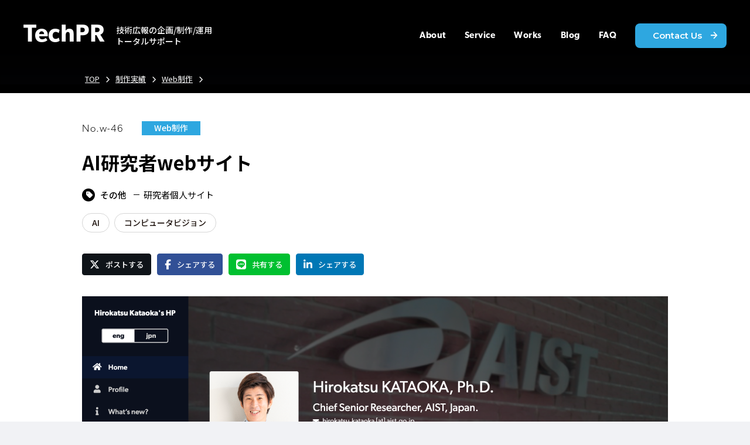

--- FILE ---
content_type: text/html; charset=UTF-8
request_url: https://techpr.youth-com.jp/production/240
body_size: 8973
content:
<!DOCTYPE html>
<html lang="ja">
<head>
<meta charset="utf-8">
<!-- Google Tag Manager -->
<script>(function(w,d,s,l,i){w[l]=w[l]||[];w[l].push({'gtm.start':
new Date().getTime(),event:'gtm.js'});var f=d.getElementsByTagName(s)[0],
j=d.createElement(s),dl=l!='dataLayer'?'&l='+l:'';j.async=true;j.src=
'https://www.googletagmanager.com/gtm.js?id='+i+dl;f.parentNode.insertBefore(j,f);
})(window,document,'script','dataLayer','GTM-54JKZ2F');</script>
<!-- End Google Tag Manager -->
<meta name="viewport" content="width=device-width, initial-scale=1.0" />
<script type="text/javascript">
    var meta = document.createElement('meta');
    meta.setAttribute('name', 'viewport');
    if (screen.width >= 1201) {
        meta.setAttribute('content', 'width=device-width,initial-scale=1.0,maximum-scale=1.0,minimum-scale=1.0,user-scalable=no');
    } if (screen.width <= 767) {
        meta.setAttribute('content', 'width=device-width,initial-scale=1.0,maximum-scale=1.0,minimum-scale=1.0,user-scalable=no');
    } else {
        meta.setAttribute('content', 'width=1240');
    }
    document.getElementsByTagName('head')[0].appendChild(meta);
</script>
<link rel="icon" type="image/x-icon" href="https://techpr.youth-com.jp/wp-content/themes/techpr/img/favicon_techpr.ico">
<title>AI研究者webサイト | 技術広報の企画/制作/運用をトータルサポート &#8211; TechPR事業 ｜ 株式会社ユースコミュニケーションズ</title>
<meta name='robots' content='max-image-preview:large' />
<script type="text/javascript">
/* <![CDATA[ */
window._wpemojiSettings = {"baseUrl":"https:\/\/s.w.org\/images\/core\/emoji\/15.0.3\/72x72\/","ext":".png","svgUrl":"https:\/\/s.w.org\/images\/core\/emoji\/15.0.3\/svg\/","svgExt":".svg","source":{"concatemoji":"https:\/\/techpr.youth-com.jp\/wp-includes\/js\/wp-emoji-release.min.js"}};
/*! This file is auto-generated */
!function(i,n){var o,s,e;function c(e){try{var t={supportTests:e,timestamp:(new Date).valueOf()};sessionStorage.setItem(o,JSON.stringify(t))}catch(e){}}function p(e,t,n){e.clearRect(0,0,e.canvas.width,e.canvas.height),e.fillText(t,0,0);var t=new Uint32Array(e.getImageData(0,0,e.canvas.width,e.canvas.height).data),r=(e.clearRect(0,0,e.canvas.width,e.canvas.height),e.fillText(n,0,0),new Uint32Array(e.getImageData(0,0,e.canvas.width,e.canvas.height).data));return t.every(function(e,t){return e===r[t]})}function u(e,t,n){switch(t){case"flag":return n(e,"\ud83c\udff3\ufe0f\u200d\u26a7\ufe0f","\ud83c\udff3\ufe0f\u200b\u26a7\ufe0f")?!1:!n(e,"\ud83c\uddfa\ud83c\uddf3","\ud83c\uddfa\u200b\ud83c\uddf3")&&!n(e,"\ud83c\udff4\udb40\udc67\udb40\udc62\udb40\udc65\udb40\udc6e\udb40\udc67\udb40\udc7f","\ud83c\udff4\u200b\udb40\udc67\u200b\udb40\udc62\u200b\udb40\udc65\u200b\udb40\udc6e\u200b\udb40\udc67\u200b\udb40\udc7f");case"emoji":return!n(e,"\ud83d\udc26\u200d\u2b1b","\ud83d\udc26\u200b\u2b1b")}return!1}function f(e,t,n){var r="undefined"!=typeof WorkerGlobalScope&&self instanceof WorkerGlobalScope?new OffscreenCanvas(300,150):i.createElement("canvas"),a=r.getContext("2d",{willReadFrequently:!0}),o=(a.textBaseline="top",a.font="600 32px Arial",{});return e.forEach(function(e){o[e]=t(a,e,n)}),o}function t(e){var t=i.createElement("script");t.src=e,t.defer=!0,i.head.appendChild(t)}"undefined"!=typeof Promise&&(o="wpEmojiSettingsSupports",s=["flag","emoji"],n.supports={everything:!0,everythingExceptFlag:!0},e=new Promise(function(e){i.addEventListener("DOMContentLoaded",e,{once:!0})}),new Promise(function(t){var n=function(){try{var e=JSON.parse(sessionStorage.getItem(o));if("object"==typeof e&&"number"==typeof e.timestamp&&(new Date).valueOf()<e.timestamp+604800&&"object"==typeof e.supportTests)return e.supportTests}catch(e){}return null}();if(!n){if("undefined"!=typeof Worker&&"undefined"!=typeof OffscreenCanvas&&"undefined"!=typeof URL&&URL.createObjectURL&&"undefined"!=typeof Blob)try{var e="postMessage("+f.toString()+"("+[JSON.stringify(s),u.toString(),p.toString()].join(",")+"));",r=new Blob([e],{type:"text/javascript"}),a=new Worker(URL.createObjectURL(r),{name:"wpTestEmojiSupports"});return void(a.onmessage=function(e){c(n=e.data),a.terminate(),t(n)})}catch(e){}c(n=f(s,u,p))}t(n)}).then(function(e){for(var t in e)n.supports[t]=e[t],n.supports.everything=n.supports.everything&&n.supports[t],"flag"!==t&&(n.supports.everythingExceptFlag=n.supports.everythingExceptFlag&&n.supports[t]);n.supports.everythingExceptFlag=n.supports.everythingExceptFlag&&!n.supports.flag,n.DOMReady=!1,n.readyCallback=function(){n.DOMReady=!0}}).then(function(){return e}).then(function(){var e;n.supports.everything||(n.readyCallback(),(e=n.source||{}).concatemoji?t(e.concatemoji):e.wpemoji&&e.twemoji&&(t(e.twemoji),t(e.wpemoji)))}))}((window,document),window._wpemojiSettings);
/* ]]> */
</script>
<style id='wp-emoji-styles-inline-css' type='text/css'>

	img.wp-smiley, img.emoji {
		display: inline !important;
		border: none !important;
		box-shadow: none !important;
		height: 1em !important;
		width: 1em !important;
		margin: 0 0.07em !important;
		vertical-align: -0.1em !important;
		background: none !important;
		padding: 0 !important;
	}
</style>
<link rel='stylesheet' id='wp-block-library-css' href='https://techpr.youth-com.jp/wp-includes/css/dist/block-library/style.min.css' type='text/css' media='all' />
<style id='classic-theme-styles-inline-css' type='text/css'>
/*! This file is auto-generated */
.wp-block-button__link{color:#fff;background-color:#32373c;border-radius:9999px;box-shadow:none;text-decoration:none;padding:calc(.667em + 2px) calc(1.333em + 2px);font-size:1.125em}.wp-block-file__button{background:#32373c;color:#fff;text-decoration:none}
</style>
<style id='global-styles-inline-css' type='text/css'>
body{--wp--preset--color--black: #000000;--wp--preset--color--cyan-bluish-gray: #abb8c3;--wp--preset--color--white: #ffffff;--wp--preset--color--pale-pink: #f78da7;--wp--preset--color--vivid-red: #cf2e2e;--wp--preset--color--luminous-vivid-orange: #ff6900;--wp--preset--color--luminous-vivid-amber: #fcb900;--wp--preset--color--light-green-cyan: #7bdcb5;--wp--preset--color--vivid-green-cyan: #00d084;--wp--preset--color--pale-cyan-blue: #8ed1fc;--wp--preset--color--vivid-cyan-blue: #0693e3;--wp--preset--color--vivid-purple: #9b51e0;--wp--preset--gradient--vivid-cyan-blue-to-vivid-purple: linear-gradient(135deg,rgba(6,147,227,1) 0%,rgb(155,81,224) 100%);--wp--preset--gradient--light-green-cyan-to-vivid-green-cyan: linear-gradient(135deg,rgb(122,220,180) 0%,rgb(0,208,130) 100%);--wp--preset--gradient--luminous-vivid-amber-to-luminous-vivid-orange: linear-gradient(135deg,rgba(252,185,0,1) 0%,rgba(255,105,0,1) 100%);--wp--preset--gradient--luminous-vivid-orange-to-vivid-red: linear-gradient(135deg,rgba(255,105,0,1) 0%,rgb(207,46,46) 100%);--wp--preset--gradient--very-light-gray-to-cyan-bluish-gray: linear-gradient(135deg,rgb(238,238,238) 0%,rgb(169,184,195) 100%);--wp--preset--gradient--cool-to-warm-spectrum: linear-gradient(135deg,rgb(74,234,220) 0%,rgb(151,120,209) 20%,rgb(207,42,186) 40%,rgb(238,44,130) 60%,rgb(251,105,98) 80%,rgb(254,248,76) 100%);--wp--preset--gradient--blush-light-purple: linear-gradient(135deg,rgb(255,206,236) 0%,rgb(152,150,240) 100%);--wp--preset--gradient--blush-bordeaux: linear-gradient(135deg,rgb(254,205,165) 0%,rgb(254,45,45) 50%,rgb(107,0,62) 100%);--wp--preset--gradient--luminous-dusk: linear-gradient(135deg,rgb(255,203,112) 0%,rgb(199,81,192) 50%,rgb(65,88,208) 100%);--wp--preset--gradient--pale-ocean: linear-gradient(135deg,rgb(255,245,203) 0%,rgb(182,227,212) 50%,rgb(51,167,181) 100%);--wp--preset--gradient--electric-grass: linear-gradient(135deg,rgb(202,248,128) 0%,rgb(113,206,126) 100%);--wp--preset--gradient--midnight: linear-gradient(135deg,rgb(2,3,129) 0%,rgb(40,116,252) 100%);--wp--preset--font-size--small: 13px;--wp--preset--font-size--medium: 20px;--wp--preset--font-size--large: 36px;--wp--preset--font-size--x-large: 42px;--wp--preset--spacing--20: 0.44rem;--wp--preset--spacing--30: 0.67rem;--wp--preset--spacing--40: 1rem;--wp--preset--spacing--50: 1.5rem;--wp--preset--spacing--60: 2.25rem;--wp--preset--spacing--70: 3.38rem;--wp--preset--spacing--80: 5.06rem;--wp--preset--shadow--natural: 6px 6px 9px rgba(0, 0, 0, 0.2);--wp--preset--shadow--deep: 12px 12px 50px rgba(0, 0, 0, 0.4);--wp--preset--shadow--sharp: 6px 6px 0px rgba(0, 0, 0, 0.2);--wp--preset--shadow--outlined: 6px 6px 0px -3px rgba(255, 255, 255, 1), 6px 6px rgba(0, 0, 0, 1);--wp--preset--shadow--crisp: 6px 6px 0px rgba(0, 0, 0, 1);}:where(.is-layout-flex){gap: 0.5em;}:where(.is-layout-grid){gap: 0.5em;}body .is-layout-flex{display: flex;}body .is-layout-flex{flex-wrap: wrap;align-items: center;}body .is-layout-flex > *{margin: 0;}body .is-layout-grid{display: grid;}body .is-layout-grid > *{margin: 0;}:where(.wp-block-columns.is-layout-flex){gap: 2em;}:where(.wp-block-columns.is-layout-grid){gap: 2em;}:where(.wp-block-post-template.is-layout-flex){gap: 1.25em;}:where(.wp-block-post-template.is-layout-grid){gap: 1.25em;}.has-black-color{color: var(--wp--preset--color--black) !important;}.has-cyan-bluish-gray-color{color: var(--wp--preset--color--cyan-bluish-gray) !important;}.has-white-color{color: var(--wp--preset--color--white) !important;}.has-pale-pink-color{color: var(--wp--preset--color--pale-pink) !important;}.has-vivid-red-color{color: var(--wp--preset--color--vivid-red) !important;}.has-luminous-vivid-orange-color{color: var(--wp--preset--color--luminous-vivid-orange) !important;}.has-luminous-vivid-amber-color{color: var(--wp--preset--color--luminous-vivid-amber) !important;}.has-light-green-cyan-color{color: var(--wp--preset--color--light-green-cyan) !important;}.has-vivid-green-cyan-color{color: var(--wp--preset--color--vivid-green-cyan) !important;}.has-pale-cyan-blue-color{color: var(--wp--preset--color--pale-cyan-blue) !important;}.has-vivid-cyan-blue-color{color: var(--wp--preset--color--vivid-cyan-blue) !important;}.has-vivid-purple-color{color: var(--wp--preset--color--vivid-purple) !important;}.has-black-background-color{background-color: var(--wp--preset--color--black) !important;}.has-cyan-bluish-gray-background-color{background-color: var(--wp--preset--color--cyan-bluish-gray) !important;}.has-white-background-color{background-color: var(--wp--preset--color--white) !important;}.has-pale-pink-background-color{background-color: var(--wp--preset--color--pale-pink) !important;}.has-vivid-red-background-color{background-color: var(--wp--preset--color--vivid-red) !important;}.has-luminous-vivid-orange-background-color{background-color: var(--wp--preset--color--luminous-vivid-orange) !important;}.has-luminous-vivid-amber-background-color{background-color: var(--wp--preset--color--luminous-vivid-amber) !important;}.has-light-green-cyan-background-color{background-color: var(--wp--preset--color--light-green-cyan) !important;}.has-vivid-green-cyan-background-color{background-color: var(--wp--preset--color--vivid-green-cyan) !important;}.has-pale-cyan-blue-background-color{background-color: var(--wp--preset--color--pale-cyan-blue) !important;}.has-vivid-cyan-blue-background-color{background-color: var(--wp--preset--color--vivid-cyan-blue) !important;}.has-vivid-purple-background-color{background-color: var(--wp--preset--color--vivid-purple) !important;}.has-black-border-color{border-color: var(--wp--preset--color--black) !important;}.has-cyan-bluish-gray-border-color{border-color: var(--wp--preset--color--cyan-bluish-gray) !important;}.has-white-border-color{border-color: var(--wp--preset--color--white) !important;}.has-pale-pink-border-color{border-color: var(--wp--preset--color--pale-pink) !important;}.has-vivid-red-border-color{border-color: var(--wp--preset--color--vivid-red) !important;}.has-luminous-vivid-orange-border-color{border-color: var(--wp--preset--color--luminous-vivid-orange) !important;}.has-luminous-vivid-amber-border-color{border-color: var(--wp--preset--color--luminous-vivid-amber) !important;}.has-light-green-cyan-border-color{border-color: var(--wp--preset--color--light-green-cyan) !important;}.has-vivid-green-cyan-border-color{border-color: var(--wp--preset--color--vivid-green-cyan) !important;}.has-pale-cyan-blue-border-color{border-color: var(--wp--preset--color--pale-cyan-blue) !important;}.has-vivid-cyan-blue-border-color{border-color: var(--wp--preset--color--vivid-cyan-blue) !important;}.has-vivid-purple-border-color{border-color: var(--wp--preset--color--vivid-purple) !important;}.has-vivid-cyan-blue-to-vivid-purple-gradient-background{background: var(--wp--preset--gradient--vivid-cyan-blue-to-vivid-purple) !important;}.has-light-green-cyan-to-vivid-green-cyan-gradient-background{background: var(--wp--preset--gradient--light-green-cyan-to-vivid-green-cyan) !important;}.has-luminous-vivid-amber-to-luminous-vivid-orange-gradient-background{background: var(--wp--preset--gradient--luminous-vivid-amber-to-luminous-vivid-orange) !important;}.has-luminous-vivid-orange-to-vivid-red-gradient-background{background: var(--wp--preset--gradient--luminous-vivid-orange-to-vivid-red) !important;}.has-very-light-gray-to-cyan-bluish-gray-gradient-background{background: var(--wp--preset--gradient--very-light-gray-to-cyan-bluish-gray) !important;}.has-cool-to-warm-spectrum-gradient-background{background: var(--wp--preset--gradient--cool-to-warm-spectrum) !important;}.has-blush-light-purple-gradient-background{background: var(--wp--preset--gradient--blush-light-purple) !important;}.has-blush-bordeaux-gradient-background{background: var(--wp--preset--gradient--blush-bordeaux) !important;}.has-luminous-dusk-gradient-background{background: var(--wp--preset--gradient--luminous-dusk) !important;}.has-pale-ocean-gradient-background{background: var(--wp--preset--gradient--pale-ocean) !important;}.has-electric-grass-gradient-background{background: var(--wp--preset--gradient--electric-grass) !important;}.has-midnight-gradient-background{background: var(--wp--preset--gradient--midnight) !important;}.has-small-font-size{font-size: var(--wp--preset--font-size--small) !important;}.has-medium-font-size{font-size: var(--wp--preset--font-size--medium) !important;}.has-large-font-size{font-size: var(--wp--preset--font-size--large) !important;}.has-x-large-font-size{font-size: var(--wp--preset--font-size--x-large) !important;}
.wp-block-navigation a:where(:not(.wp-element-button)){color: inherit;}
:where(.wp-block-post-template.is-layout-flex){gap: 1.25em;}:where(.wp-block-post-template.is-layout-grid){gap: 1.25em;}
:where(.wp-block-columns.is-layout-flex){gap: 2em;}:where(.wp-block-columns.is-layout-grid){gap: 2em;}
.wp-block-pullquote{font-size: 1.5em;line-height: 1.6;}
</style>
<link rel="https://api.w.org/" href="https://techpr.youth-com.jp/wp-json/" /><link rel="EditURI" type="application/rsd+xml" title="RSD" href="https://techpr.youth-com.jp/xmlrpc.php?rsd" />
<meta name="generator" content="WordPress 6.5.7" />
<link rel="canonical" href="https://techpr.youth-com.jp/production/240" />
<link rel='shortlink' href='https://techpr.youth-com.jp/?p=240' />
<link rel="alternate" type="application/json+oembed" href="https://techpr.youth-com.jp/wp-json/oembed/1.0/embed?url=https%3A%2F%2Ftechpr.youth-com.jp%2Fproduction%2F240" />
<link rel="alternate" type="text/xml+oembed" href="https://techpr.youth-com.jp/wp-json/oembed/1.0/embed?url=https%3A%2F%2Ftechpr.youth-com.jp%2Fproduction%2F240&#038;format=xml" />
<meta property="og:title" content="AI研究者webサイト | 技術広報の企画/制作/運用をトータルサポート &#8211; TechPR事業 ｜ 株式会社ユースコミュニケーションズ"><meta name="twitter:title" content="AI研究者webサイト | 技術広報の企画/制作/運用をトータルサポート &#8211; TechPR事業 ｜ 株式会社ユースコミュニケーションズ"><meta property="og:site_name" content="技術広報の企画/制作/運用をトータルサポート - TechPR事業 ｜ 株式会社ユースコミュニケーションズ"><meta property="og:locale" content="ja_JP"><meta name="twitter:card" content="summary"><meta property="og:url" content="https://techpr.youth-com.jp/production/240"><meta name="twitter:url" content="https://techpr.youth-com.jp/production/240"><meta property="og:type" content="artcle"><meta property="og:image" content="https://techpr.youth-com.jp/wp-content/uploads/2022/10/case_w_46.png"><meta name="twitter:image" content="https://techpr.youth-com.jp/wp-content/uploads/2022/10/case_w_46.png"><link rel="icon" href="https://techpr.youth-com.jp/wp-content/themes/techpr/img/favicon_techpr.ico" sizes="32x32" />
<link rel="icon" href="https://techpr.youth-com.jp/wp-content/themes/techpr/img/favicon_techpr.ico" sizes="192x192" />
<link rel="apple-touch-icon" href="https://techpr.youth-com.jp/wp-content/themes/techpr/img/favicon_techpr.ico" />
<meta name="msapplication-TileImage" content="https://techpr.youth-com.jp/wp-content/themes/techpr/img/favicon_techpr.ico" />
<!-- Adobe font -->
<link rel="stylesheet" href="https://use.typekit.net/sby1upy.css">
<!-- Google font -->
<link rel="preconnect" href="https://fonts.googleapis.com">
<link rel="preconnect" href="https://fonts.gstatic.com" crossorigin>
<link href="https://fonts.googleapis.com/css2?family=Montserrat:ital,wght@0,100..900;1,100..900&family=Noto+Sans+JP:wght@100..900&display=swap" rel="stylesheet">
<link rel="stylesheet" href="https://fonts.googleapis.com/css2?family=Material+Symbols+Outlined:opsz,wght,FILL,GRAD@48,400,0,0" />
<link rel="stylesheet" href="https://cdnjs.cloudflare.com/ajax/libs/font-awesome/6.5.1/css/all.min.css" integrity="sha512-DTOQO9RWCH3ppGqcWaEA1BIZOC6xxalwEsw9c2QQeAIftl+Vegovlnee1c9QX4TctnWMn13TZye+giMm8e2LwA==" crossorigin="anonymous" referrerpolicy="no-referrer" />

<link rel="stylesheet" type="text/css" href="https://techpr.youth-com.jp/wp-content/themes/techpr/style.css?1768379281">
<script src="https://ajax.googleapis.com/ajax/libs/jquery/3.3.1/jquery.min.js"></script>
<link rel="stylesheet" type="text/css" href="https://techpr.youth-com.jp/wp-content/themes/techpr/css/renewal24.css?1768379281">
<script type="text/javascript" src="https://techpr.youth-com.jp/wp-content/themes/techpr/js/renewal24.js?1768379281"></script>
</head>
<body id="" class="post">
<!-- Google Tag Manager (noscript) -->
<noscript><iframe src="https://www.googletagmanager.com/ns.html?id=GTM-54JKZ2F"
height="0" width="0" style="display:none;visibility:hidden"></iframe></noscript>
<!-- End Google Tag Manager (noscript) -->
<div id="header-anker"></div>
<header role="banner">
    <div class="header-inner">
        <div class="header-logo">
            <a href="https://techpr.youth-com.jp">
                <div class="header-logo-img">TechPR</div>
                <div class="header-logo-text pc">技術広報の企画/制作/運用<br>トータルサポート</div>
            </a>
        </div>
        <div class="nav-sp-display">
          <div class="nav-toggle-box sp">
            <div class="nav-toggle-box-wrapper">
              <div id="nav-toggle-box-btn" href="javascript:void(0)">
                <span class="nav-toggle-bar"></span>
                <span class="nav-toggle-bar"></span>
                <span class="nav-toggle-bar"></span>
              </div>
            </div>
          </div>
        </div>
        <div class="overlay"></div>
        <div id="common-header-nav" role="navigation" class="header-content">
            <div class="content-menu">
                <ul class="menu-link">
                    <li>
                        <a href="https://techpr.youth-com.jp/about/">
                            <span class="menu-link-name">About</span><span class="material-symbols-outlined">chevron_right</span>
                        </a>
                    </li>
                    <li>
                        <a href="https://techpr.youth-com.jp/about/#service">
                            <span class="menu-link-name">Service</span><span class="material-symbols-outlined">chevron_right</span>
                        </a>
                    </li>
                    <li>
                        <a href="https://techpr.youth-com.jp/production/">
                            <span class="menu-link-name">Works</span><span class="material-symbols-outlined">chevron_right</span>
                        </a>
                    </li>
                    <li>
                        <a href="https://techpr.youth-com.jp/blog/">
                            <span class="menu-link-name">Blog</span><span class="material-symbols-outlined">chevron_right</span>
                        </a>
                    </li>
                    <li>
                        <a href="https://techpr.youth-com.jp/about/#faq">
                            <span class="menu-link-name">FAQ</span><span class="material-symbols-outlined">chevron_right</span>
                        </a>
                    </li>
                </ul>
            </div>
            <div class="contact-menu">
                <div class="contact-btn">
                    <a href="https://techpr.youth-com.jp/contact/">
                        <span class="contact-btn-text">Contact Us</span>
                        <span class="material-symbols-outlined">arrow_forward</span>
                    </a>
                </div>
            </div>
        </div>
    </div>
</header>
<main role="main">    <div class="main-inner">
        <!-- #main-contents（ページコンテンツ部分） -->
        <div id="main-contents" class="single-production-contents">
            <div id="under-head">
                <div class="under-head-inner c-width">
                    <div id="page-breadcrumbs">
                        <ul class="list-breadcrumb">
                            <li class="en">
                                <a href="https://techpr.youth-com.jp">TOP</a>
                            </li>
                            <li class="separate">
                                <i class="fas fa-chevron-right"></i>
                            </li>
                            <li>
                                <a href="https://techpr.youth-com.jp/production">制作実績</a>
                            </li>
                            <li class="separate">
                                <i class="fas fa-chevron-right"></i>
                            </li>
                                                                                                                <li>
                                <a href="https://techpr.youth-com.jp/production-service/web">Web制作</a>
                            </li>
                                                                                    <li class="separate">
                                <i class="fas fa-chevron-right"></i>
                            </li>
                        </ul>
                    </div>
                </div>
            </div>
            <article id="under-article">
                <!-- single-production -->
                <section id="single-production-head">
                    <div class="section-inner c-width">
                        <div class="single-production-info">
                            <p class="number">No.w-46</p>
                                                                                                                <div class="cat">Web制作</div>
                                                                                </div>
                        <h1 class="single-production-title">AI研究者webサイト</h1>
                        <div class="single-production-detail">
                            <div class="relation">
                                                                                                <div class="tag">
                                    <div class="icon">
                                        <i class="fas fa-tag"></i>
                                    </div>
                                                                        <p class="name">その他</p>
                                                                    </div>
                                                                                                                                <div class="pattern">
                                                                        <span class="text">研究者個人サイト</span>
                                                                    </div>
                                                            </div>
                            <div class="keyword-wrap">
                                                                                                <div class="keyword">
                                                                        <span class="keyword-item"><a href='https://techpr.youth-com.jp/production-keyword/ai/'>AI</a></span>
                                                                        <span class="keyword-item"><a href='https://techpr.youth-com.jp/production-keyword/%e3%82%b3%e3%83%b3%e3%83%94%e3%83%a5%e3%83%bc%e3%82%bf%e3%83%93%e3%82%b8%e3%83%a7%e3%83%b3/'>コンピュータビジョン</a></span>
                                                                    </div>
                                                            </div>
                        </div>
                        <div class="single-production-share">
	<ul class="list-sns">

		<!-- tweet -->
	    <li class="tweet-x">    
	        <a href="http://twitter.com/share?text=AI%E7%A0%94%E7%A9%B6%E8%80%85web%E3%82%B5%E3%82%A4%E3%83%88&url=https://techpr.youth-com.jp/production/240" rel="nofollow" data-show-count="false" onclick="javascript:window.open(this.href, '','menubar=no,toolbar=no,resizable=yes,scrollbars=yes,height=300,width=600');return false;">
	            <div class="icon">
	                <i class="fa-brands fa-x-twitter"></i>
	            </div>
	            <p class="sns-text">ポストする</p>
	        </a>
	    </li>

		<!-- facebook -->
		<li class="facebook">
			<a href="//www.facebook.com/sharer.php?src=bm&u=https%3A%2F%2Ftechpr.youth-com.jp%2Fproduction%2F240&t=AI%E7%A0%94%E7%A9%B6%E8%80%85web%E3%82%B5%E3%82%A4%E3%83%88｜技術広報の企画/制作/運用をトータルサポート - TechPR事業 ｜ 株式会社ユースコミュニケーションズ" onclick="javascript:window.open(this.href, '', 'menubar=no,toolbar=no,resizable=yes,scrollbars=yes,height=300,width=600');return false;">
				<div class="icon">
					<i class="fab fa-facebook-f"></i>
				</div>
				<p class="sns-text">シェアする</p>
			</a>
		</li>

		<!-- LINE -->
		<li class="line">
			<a href="http://line.me/R/msg/text/?AI%E7%A0%94%E7%A9%B6%E8%80%85web%E3%82%B5%E3%82%A4%E3%83%88｜技術広報の企画/制作/運用をトータルサポート - TechPR事業 ｜ 株式会社ユースコミュニケーションズ%0Ahttps%3A%2F%2Ftechpr.youth-com.jp%2Fproduction%2F240" onclick="javascript:window.open(this.href, '', 'menubar=no,toolbar=no,resizable=yes,scrollbars=yes,height=300,width=600');return false;">
				<div class="icon">
					<i class="fab fa-line"></i>
				</div>
				<p class="sns-text">共有する</p>
			</a>
		</li>

		<!-- linkedin -->
		<li class="linkedin">
			<a href="http://www.linkedin.com/shareArticle?mini=true&url=https%3A%2F%2Ftechpr.youth-com.jp%2Fproduction%2F240" onclick="javascript:window.open(this.href, '', 'menubar=no,toolbar=no,resizable=yes,scrollbars=yes,height=300,width=600');return false;">
				<div class="icon">
					<i class="fab fa-linkedin-in"></i>
				</div>
				<p class="sns-text">シェアする</p>
			</a>
		</li>

	</ul>
</div>
                                                    <div class="single-production-img">
                                                                                                    <img src="https://techpr.youth-com.jp/wp-content/uploads/2022/10/case_w_46.png" class="attachment-post-thumbnail size-post-thumbnail wp-post-image" alt="" decoding="async" fetchpriority="high" srcset="https://techpr.youth-com.jp/wp-content/uploads/2022/10/case_w_46.png 1000w, https://techpr.youth-com.jp/wp-content/uploads/2022/10/case_w_46-300x169.png 300w, https://techpr.youth-com.jp/wp-content/uploads/2022/10/case_w_46-768x433.png 768w" sizes="(max-width: 1000px) 100vw, 1000px" />                                                            </div>
                                            </div>
                </section>
                <section id="single-production-body">
                    <div class="section-inner c-width">
                        <h2 class="sh">実績概要</h2>
                        <div id="table-production-box" class="table-production-wrap">
                            <table class="table-production">
                                <tbody>
                                    <tr>
                                        <th>事例名</th>
                                        <td>
                                                                                            研究者個人の技術広報基盤開発                                                                                    </td>
                                    </tr>
                                    <tr>
                                        <th>納品URL</th>
                                        <td>
                                            <a href="https://hirokatsukataoka.net/" target="_blank">https://hirokatsukataoka.net/</a>
                                        </td>
                                    </tr>
                                                                            <tr>
<th>キーワード</th>
<td>#セレクトペーパー　#プロジェクト紹介　#研究広報　#CV</td>
</tr>
<tr>
<th>開発背景</th>
<td>
    	研究者個人の広報基盤強化を通じて、個を起点とした多様な機会創出を目指す。
    </td>
</tr>
                                                                    </tbody>
                            </table>
                        </div>
                    </div>
                </section>
                                <section id="single-production-sns">
                    <div class="section-inner c-width">
                        <div class="single-production-column column-parts">
                            <div class="column-parts-left">
                                <span class="column-parts-en">Share</span>
                            </div>
                            <div class="column-parts-right">
                                <div class="column-parts-box">
                                    <div class="single-production-share">
	<ul class="list-sns">

		<!-- tweet -->
	    <li class="tweet-x">    
	        <a href="http://twitter.com/share?text=AI%E7%A0%94%E7%A9%B6%E8%80%85web%E3%82%B5%E3%82%A4%E3%83%88&url=https://techpr.youth-com.jp/production/240" rel="nofollow" data-show-count="false" onclick="javascript:window.open(this.href, '','menubar=no,toolbar=no,resizable=yes,scrollbars=yes,height=300,width=600');return false;">
	            <div class="icon">
	                <i class="fa-brands fa-x-twitter"></i>
	            </div>
	            <p class="sns-text">ポストする</p>
	        </a>
	    </li>

		<!-- facebook -->
		<li class="facebook">
			<a href="//www.facebook.com/sharer.php?src=bm&u=https%3A%2F%2Ftechpr.youth-com.jp%2Fproduction%2F240&t=AI%E7%A0%94%E7%A9%B6%E8%80%85web%E3%82%B5%E3%82%A4%E3%83%88｜技術広報の企画/制作/運用をトータルサポート - TechPR事業 ｜ 株式会社ユースコミュニケーションズ" onclick="javascript:window.open(this.href, '', 'menubar=no,toolbar=no,resizable=yes,scrollbars=yes,height=300,width=600');return false;">
				<div class="icon">
					<i class="fab fa-facebook-f"></i>
				</div>
				<p class="sns-text">シェアする</p>
			</a>
		</li>

		<!-- LINE -->
		<li class="line">
			<a href="http://line.me/R/msg/text/?AI%E7%A0%94%E7%A9%B6%E8%80%85web%E3%82%B5%E3%82%A4%E3%83%88｜技術広報の企画/制作/運用をトータルサポート - TechPR事業 ｜ 株式会社ユースコミュニケーションズ%0Ahttps%3A%2F%2Ftechpr.youth-com.jp%2Fproduction%2F240" onclick="javascript:window.open(this.href, '', 'menubar=no,toolbar=no,resizable=yes,scrollbars=yes,height=300,width=600');return false;">
				<div class="icon">
					<i class="fab fa-line"></i>
				</div>
				<p class="sns-text">共有する</p>
			</a>
		</li>

		<!-- linkedin -->
		<li class="linkedin">
			<a href="http://www.linkedin.com/shareArticle?mini=true&url=https%3A%2F%2Ftechpr.youth-com.jp%2Fproduction%2F240" onclick="javascript:window.open(this.href, '', 'menubar=no,toolbar=no,resizable=yes,scrollbars=yes,height=300,width=600');return false;">
				<div class="icon">
					<i class="fab fa-linkedin-in"></i>
				</div>
				<p class="sns-text">シェアする</p>
			</a>
		</li>

	</ul>
</div>                                </div>
                            </div>
                        </div>
                    </div>
                </section>
                <!-- <div id="sp-conversion">
    <div class="sp-conversion-inner c-width">
        <div class="sp-conversion-box">
            <div class="btn-sp-conversion btn-production">
                <a href="https://techpr.youth-com.jp/production">
                    <div class="inner">
                        <div class="circle">
                            <i class="fas fa-chevron-right"></i>
                        </div>
                        <span class="text">制作実績</span>
                    </div>
                </a>
            </div>
            <div class="btn-sp-conversion">
                <a href="https://techpr.youth-com.jp/contact">
                    <div class="inner">
                        <div class="circle">
                            <i class="fas fa-chevron-right"></i>
                        </div>
                        <span class="text">お問い合わせ</span>
                    </div>
                </a>
            </div>
        </div>
    </div>
</div> -->
            </article>
            <!-- #common-aside -->
            <aside id="common-aside">
                <div id="common-single-production">
                    <div class="common-single-production-inner c-width">
                        <p class="archive-production-title">その他制作実績</p>
                        <ul class="list-archive-production">
                                                                                    <li>
                                                                    <a class="thumbnail" href="" target="_blank">
                                        <div class="img-wrap">
                                            <img src="https://techpr.youth-com.jp/wp-content/uploads/2022/03/case_c_38.png" class="attachment-full size-full wp-post-image" alt="" decoding="async" srcset="https://techpr.youth-com.jp/wp-content/uploads/2022/03/case_c_38.png 662w, https://techpr.youth-com.jp/wp-content/uploads/2022/03/case_c_38-300x168.png 300w" sizes="(max-width: 662px) 100vw, 662px" />                                        </div>
                                    </a>
                                                                <div class="content">
                                    <div class="example-info">
                                        <p class="number">No.c-38</p>
                                                                                                                                                                <div class="cat">コンテンツ制作</div>
                                                                                                                    </div>
                                    <div class="example-detail">
                                        <div class="inner">
                                            <h5 class="title">日本モレックス機電系エンジニア座談会</h5>
                                                                                        <div class="link">
                                                <a href="" target="_blank"></a>
                                            </div>
                                                                                        <div class="relation">
                                                                                                                                                <div class="tag">
                                                    <div class="icon">
                                                        <i class="fas fa-tag"></i>
                                                    </div>
                                                                                                        <p class="name">採用関連</p>
                                                                                                    </div>
                                                                                                                                                                                                <div class="pattern">
                                                                                                        <span class="text">座談会動画</span>
                                                                                                    </div>
                                                                                            </div>
                                        </div>
                                    </div>
                                </div>
                            </li>
                                                        <li>
                                                                    <a class="thumbnail thumbnail-detail-link" href="https://techpr.youth-com.jp/production/60">
                                        <div class="thumbnail-detail-link-box">
                                            <div class="thumbnail-detail-link-box-inner">
                                                <div class="circle">
                                                    <i class="fas fa-chevron-right"></i>
                                                </div>
                                                <p class="thumbnail-detail-link-box-text">実績を詳しく見る</p>
                                            </div>
                                        </div>
                                        <div class="img-wrap">
                                            <img src="https://techpr.youth-com.jp/wp-content/uploads/2022/01/case_c_02.jpeg" class="attachment-full size-full wp-post-image" alt="" decoding="async" srcset="https://techpr.youth-com.jp/wp-content/uploads/2022/01/case_c_02.jpeg 1280w, https://techpr.youth-com.jp/wp-content/uploads/2022/01/case_c_02-300x169.jpeg 300w, https://techpr.youth-com.jp/wp-content/uploads/2022/01/case_c_02-1024x576.jpeg 1024w, https://techpr.youth-com.jp/wp-content/uploads/2022/01/case_c_02-768x432.jpeg 768w" sizes="(max-width: 1280px) 100vw, 1280px" />                                        </div>
                                    </a>
                                                                <div class="content">
                                    <div class="example-info">
                                        <p class="number">No.c-17</p>
                                                                                                                                                                <div class="cat">コンテンツ制作</div>
                                                                                                                    </div>
                                    <div class="example-detail">
                                        <div class="inner">
                                            <h5 class="title">生産プロセス技術/職種紹介コンテンツ</h5>
                                                                                        <div class="detail-link">
                                                <a href="https://techpr.youth-com.jp/production/60">実績を詳しく見る</a>
                                            </div>
                                                                                        <div class="relation">
                                                                                                                                                <div class="tag">
                                                    <div class="icon">
                                                        <i class="fas fa-tag"></i>
                                                    </div>
                                                                                                        <p class="name">採用関連</p>
                                                                                                    </div>
                                                                                                                                                                                                <div class="pattern">
                                                                                                        <span class="text">ダイジェストインタビュー動画</span>
                                                                                                    </div>
                                                                                            </div>
                                        </div>
                                    </div>
                                </div>
                            </li>
                                                        <li>
                                                                    <a class="thumbnail thumbnail-detail-link" href="https://techpr.youth-com.jp/production/72">
                                        <div class="thumbnail-detail-link-box">
                                            <div class="thumbnail-detail-link-box-inner">
                                                <div class="circle">
                                                    <i class="fas fa-chevron-right"></i>
                                                </div>
                                                <p class="thumbnail-detail-link-box-text">実績を詳しく見る</p>
                                            </div>
                                        </div>
                                        <div class="img-wrap">
                                            <img src="https://techpr.youth-com.jp/wp-content/uploads/2022/01/case_c_08.jpeg" class="attachment-full size-full wp-post-image" alt="" decoding="async" loading="lazy" srcset="https://techpr.youth-com.jp/wp-content/uploads/2022/01/case_c_08.jpeg 1280w, https://techpr.youth-com.jp/wp-content/uploads/2022/01/case_c_08-300x169.jpeg 300w, https://techpr.youth-com.jp/wp-content/uploads/2022/01/case_c_08-1024x576.jpeg 1024w, https://techpr.youth-com.jp/wp-content/uploads/2022/01/case_c_08-768x432.jpeg 768w" sizes="(max-width: 1280px) 100vw, 1280px" />                                        </div>
                                    </a>
                                                                <div class="content">
                                    <div class="example-info">
                                        <p class="number">No.c-23</p>
                                                                                                                                                                <div class="cat">コンテンツ制作</div>
                                                                                                                    </div>
                                    <div class="example-detail">
                                        <div class="inner">
                                            <h5 class="title">オープンイノベーション事例紹介コンテンツ</h5>
                                                                                        <div class="detail-link">
                                                <a href="https://techpr.youth-com.jp/production/72">実績を詳しく見る</a>
                                            </div>
                                                                                        <div class="relation">
                                                                                                                                                <div class="tag">
                                                    <div class="icon">
                                                        <i class="fas fa-tag"></i>
                                                    </div>
                                                                                                        <p class="name">コーポレート/研究開発関連</p>
                                                                                                    </div>
                                                                                                                                                                                                <div class="pattern">
                                                                                                        <span class="text">座談会動画</span>
                                                                                                    </div>
                                                                                            </div>
                                        </div>
                                    </div>
                                </div>
                            </li>
                                                                                </ul>
                        <div id="other-btn">
                            <div class="btn-main gray">
                                <a href="https://techpr.youth-com.jp/production">
                                    <div class="inner">
                                        <div class="circle">
                                            <i class="fas fa-chevron-down"></i>
                                        </div>
                                        <span class="text">制作実績一覧に戻る</span>
                                    </div>
                                </a>
                            </div>
                        </div>
                    </div>
                </div>
            </aside>
        </div>
    </div>
    <aside id="conversion-aside">
        <div class="contents-inner">

            <div id="conversion-aside-appeal">
                <p class="conversion-aside-appeal-text">お客様と共に1から<br class="sp">企画を考えていきます。<br>要件がまとまっていなくても、<br class="sp">一緒に企画していきましょう。</p>
            </div>
            <div id="conversion-aside-box">
                <div class="conversion-aside-box-content">
                    <div class="conversion-aside-box-title">
                        <div class="conversion-aside-box-title-en">Contact Us</div>
                        <div class="conversion-aside-box-title-jp">簡易見積もり・制作相談</div>
                    </div>
                    <p class="conversion-aside-box-description">まだ要望が固まっていない段階でも気軽にお声がけください。<br class="pc">お役に立つ情報提供を兼ねて是非ブレストのお時間を頂けたらと考えております。</p>
                </div>
                <div class="conversion-aside-box-btn">
                    <a href="https://techpr.youth-com.jp/contact/">
                        <div class="conversion-aside-box-btn-circle">
                            <span class="material-symbols-outlined">arrow_forward</span>
                        </div>
                    </a>
                </div>
            </div>

        </div>
    </aside>

</main>
<footer>
    <div class="footer-inner">

        <div id="footer-content">
            <div class="footer-content-left">
                
                <div class="footer-content-info">
                    <div class="footer-content-info-logo">
                        <div class="footer-content-info-logo-img">TechPR</div>
                        <div class="footer-content-info-logo-text">技術広報の企画/制作/運用をトータルサポート</div>
                    </div>
                    <ul class="footer-content-info-list">
                        <li class="tel">TEL：03-6222-7280</li>
                        <li>（平日）10:00〜18:00</li>
                    </ul>
                </div>

            </div>
            <div class="footer-content-right">
                
                <nav class="footer-content-nav">
                    <ul class="footer-content-nav-list">
                        <li>
                            <a href="https://techpr.youth-com.jp/about/">About</a>
                        </li>
                        <li>
                            <a href="https://techpr.youth-com.jp/about/#service">Service</a>
                        </li>
                        <li>
                            <a href="https://techpr.youth-com.jp/about/#faq">FAQ</a>
                        </li>
                    </ul>
                    <ul class="footer-content-nav-list">
                        <li>
                            <a href="https://techpr.youth-com.jp/production/">Works</a>
                        </li>
                        <li>
                            <a href="https://techpr.youth-com.jp/blog/">Blog</a>
                        </li>
                    </ul>
                </nav>
                <div class="footer-content-btn">
                    <div class="footer-content-btn-contact">
                        <a href="https://techpr.youth-com.jp/contact/">
                            <span class="footer-content-btn-contact-text">Contact Us</span>
                            <span class="material-symbols-outlined">arrow_forward</span>
                        </a>
                    </div>
                    <div class="footer-content-btn-sns">
                        <div class="footer-content-btn-caption">Follow Us</div>
                        <ul class="footer-content-btn-sns-list">
                            <li>
                                <a href="https://twitter.com/TechPR_YC" target="_blank">
                                    <i class="fa-brands fa-x-twitter"></i>
                                </a>
                            </li>
                        </ul>
                    </div>
                </div>

            </div>
        </div>
        <div id="footer-other">
            <ul class="footer-other-link">
                <li>
                    <a href="https://youth-com.jp/" target="_blank">運営会社</a>
                </li>
                <li>
                    <a href="https://youth-com.jp/privacy/" target="_blank">プライバシーポリシー</a>
                </li>
                <li>
                    <a href="https://youth-com.jp/external-transmission/" target="_blank">利用者情報の外部送信について</a>
                </li>
            </ul>
            <p class="copyright">Copyright © TechPR All rights reserved.</p>
        </div>

    </div>
</footer>


</body>
</html>

--- FILE ---
content_type: text/css
request_url: https://techpr.youth-com.jp/wp-content/themes/techpr/style.css?1768379281
body_size: 13848
content:
/*
Theme Name: techpr
Theme URI: 
Description: 
Version: 1.0
Author: 
*/

@charset "utf-8";



/* font
----------------------------------------------------------- */

.gibson-l{
    font-family: canada-type-gibson, sans-serif;
    font-weight: 200;
    font-style: normal;
}
.gibson-l-italic{
    font-family: canada-type-gibson, sans-serif;
    font-weight: 200;
    font-style: italic;
}
.gibson-r{
    font-family: canada-type-gibson, sans-serif;
    font-weight: 400;
    font-style: normal;
}
.gibson-r-italic{
    font-family: canada-type-gibson, sans-serif;
    font-weight: 400;
    font-style: italic;
}
.gibson-m{
    font-family: canada-type-gibson, sans-serif;
    font-weight: 500;
    font-style: normal;
}
.gibson-m-italic{
    font-family: canada-type-gibson, sans-serif;
    font-weight: 500;
    font-style: italic;
}
.gibson-sb{
    font-family: canada-type-gibson, sans-serif;
    font-weight: 600;
    font-style: normal;
}
.gibson-b{
    font-family: canada-type-gibson,sans-serif;
    font-weight: 700;
    font-style: normal;
}




/* animation
----------------------------------------------------------------*/
@keyframes fadeIn{
    0%{
        opacity: 0;
    }
    100%{
        opacity: 1;
    }
}

@keyframes fadeOut{
    0%{
        opacity: 1;
    }
    100%{
        opacity: 0;
    }
}

@-webkit-keyframes slide-in-left{
    0%{transform:translateX(-100%)}to{transform:translateX(0)}
}
@keyframes slide-in-left{
    0%{transform:translateX(-100%)}to{transform:translateX(0)}
}
@-webkit-keyframes slide-fade-in-left{
    0%{opacity:0;transform:translateX(-2rem)}to{opacity:1;transform:translateX(0)}
}
@keyframes slide-fade-in-left{
    0%{opacity:0;transform:translateX(-2rem)}to{opacity:1;transform:translateX(0)}
}
@-webkit-keyframes slide-in-right{
    0%{transform:translateX(100%)}to{transform:translateX(0)}
}
@keyframes slide-in-right{
    0%{transform:translateX(100%)}to{transform:translateX(0)}
}

.animated {
    -webkit-animation-duration: 1s;
    animation-duration: 1s;
    -webkit-animation-fill-mode: both;
    animation-fill-mode: both;
}
.animated.delay-05s {
  -webkit-animation-delay: 0.5s;
  animation-delay: 0.5s;
}
.animated.delay-1s {
  -webkit-animation-delay: 1s;
  animation-delay: 1s;
}
.animated.delay-2s {
  -webkit-animation-delay: 2s;
  animation-delay: 2s;
}
.animated.delay-3s {
  -webkit-animation-delay: 3s;
  animation-delay: 3s;
}
.animated.delay-4s {
  -webkit-animation-delay: 4s;
  animation-delay: 4s;
}
@-webkit-keyframes fadeInUp {
  from {
    opacity: 0;
    transform: translateY(2vw);
  }

  to {
    opacity: 1;
    transform: translateY(0);
  }
}
@keyframes fadeInUp {
  from {
    opacity: 0;
    transform: translateY(2vw);
  }

  to {
    opacity: 1;
    transform: translateY(0);
  }
}


@media screen and (min-width: 769px) {

@-webkit-keyframes fadeInUp {
  from {
    opacity: 0;
    transform: translateY(1vw);
  }

  to {
    opacity: 1;
    transform: translateY(0);
  }
}
@keyframes fadeInUp {
  from {
    opacity: 0;
    transform: translateY(1vw);
  }

  to {
    opacity: 1;
    transform: translateY(0);
  }
}

}

.fadeInUp {
    -webkit-animation-name: fadeInUp;
    animation-name: fadeInUp;
}



@-webkit-keyframes fadeIn {
  0% {
    opacity: 0;
  }

  100% {
    opacity: 1;
  }
}
@keyframes fadeIn {
  0% {
    opacity: 0;
  }

  100% {
    opacity: 1;
  }
}
.fadeIn {
    -webkit-animation-name: fadeIn;
    animation-name: fadeIn;
    -webkit-animation-duration: 2s;
    animation-duration: 2s;
}





/* Preferences
----------------------------------------------------------- */
* {
    margin: 0;
    padding: 0;
}
/* html5 reset css */
html, body, div, span, object, iframe,h1, h2, h3, h4, h5, h6, p, a, blockquote, pre,abbr, address, cite, code,del, dfn, em, img, ins, kbd, q, samp,small, strong, sub, sup, var,b, i,dl, dt, dd, ol, ul, li,fieldset, form, label, legend,table, caption, tbody, tfoot, thead, tr, th, td,article, aside, dialog, figure, footer, header,hgroup, menu, nav, section,time, mark, audio, video { margin: 0; padding: 0; border: 0; outline: 0; vertical-align: baseline; background: transparent; } article, aside, dialog, figure, footer, header,hgroup, nav, section {display:block;} nav ul {list-style:none;} blockquote, q {quotes:none;} blockquote:before, blockquote:after,q:before, q:after { content:''; content:none; } ins { background-color:#ff9; color:#000; text-decoration:none; } mark { background-color:#ff9; color:#000; font-style:italic; font-weight:bold; } del {text-decoration: line-through;} abbr[title], dfn[title] { border-bottom:1px dotted #000; cursor:help; } hr { display:block; height:1px; border:0; border-top:1px solid #cccccc; margin:1em 0; padding:0; } input, select {vertical-align:middle;} 
/* //html5 reset css */

html {

}
main{
    
}
body {
    line-height: 2;
    color: #fff;
    background: #000000;
    font-weight: 400;
    font-style: normal;
    position: relative;
    font-size: 15px;
    font-family: 'Noto Sans JP','Hiragino Kaku Gothic ProN', 'Hiragino Sans', sans-serif;
    word-break: break-word;
}
h1,h2,h3,h4,h5,h6{
    font-size: 100%;
    font-weight: 700;
}
table{
    border-collapse: collapse;
    width: 100%;
}
ul{
    list-style: none;
}
img{
    max-width: 100%;
    height: auto;
    border: 0;
    vertical-align: middle;
}
a{
    color: #1f140f;
    text-decoration: none;
    outline: none;
    display: block;
    transition: all .5s;
}
p{
    /* margin-bottom: 1em; */
}
blockquote{
    margin: 0 0 1rem;
    padding: 1rem;
    background: rgba(255,255,255,0.1);
}
blockquote p{margin: 0;}

@media screen and (max-width: 767px) {

    main {
        padding-top: 60px;
    }
    body{
        font-size: 14px;
        line-height: 1.7;
    }

}

/* public css
----------------------------------------------------------------*/
.clear{clear: both;}
.cf:after {visibility: hidden;display: block;font-size: 0;content: " ";clear: both;height: 0;overflow: hidden;}
* html .cf{ zoom: 1; } /* ie6 */
*:first-child+html .cf { zoom: 1; } /* ie7 */

.alignleft{float: left; margin-right: 40px;}
.alignright{float: right; margin-left: 40px;}
.aligncenter{text-align: center; display: block; margin-left: auto; margin-right: auto; }
@media screen and (max-width: 600px) {
    .alignleft{
        float: none;
        margin-right: 0;
    }
    .alignright{
        float: none;
        margin-left: 0;
    }
}

.middle{
    vertical-align: middle;
}
.center{text-align: center !important;}
.left{text-align: left !important;}
.right{text-align: right !important;}
.red{color: #d70e19;}
.medium{font-weight: 500;}
.bold700{font-weight: 700;}
.bold500{font-weight: 500;}
.small{font-size: 12px;}

.fright{float: right;}
.fleft{float: left;}

.white{
    color: #fff !important;
}
.red{
    color: #ff0000;
}
.green{
    color: #00be8b;
}

ul.disc{
    list-style: disc;
    margin-left: 1.1rem;
}
ul.number{
    list-style: decimal;
    margin-left: 1.3rem;
}
ul.en{
    list-style: lower-alpha;
    margin-left: 1.3rem;
}

.en{
    
}
.jp{

}

.sh{
    position: absolute !important;
    clip: rect(1px 1px 1px 1px);
}

/*space*/
.mt0{margin-top: 0;}.mt5{margin-top: 5px;}.mt10{margin-top: 10px;}.mt15{margin-top: 15px;}.mt20{margin-top: 20px;}.mt25{margin-top: 25px;}.mt30{margin-top: 30px;}.mt35{margin-top: 35px;}.mt40{margin-top: 40px;}.mt45{margin-top: 45px;}.mt50{margin-top: 50px;}.mt100{margin-top: 100px;}
.mr0{margin-right: 0;}.mr5{margin-right: 5px;}.mr10{margin-right: 10px;}.mr15{margin-right: 15px;}.mr20{margin-right: 20px;}.mr25{margin-right: 25px;}.mr30{margin-right: 30px;}.mr35{margin-right: 35px;}.mr40{margin-right: 40px;}.mr45{margin-right: 45px;}.mr50{margin-right: 50px;}.mr100{margin-right: 100px;}
.mb0{margin-bottom: 0;}.mb5{margin-bottom: 5px;}.mb10{margin-bottom: 10px;}.mb15{margin-bottom: 15px;}.mb20{margin-bottom: 20px;}.mb25{margin-bottom: 25px;}.mb30{margin-bottom: 30px;}.mb35{margin-bottom: 35px;}.mb40{margin-bottom: 40px;}.mb45{margin-bottom: 45px;}.mb50{margin-bottom: 50px;}.mb100{margin-bottom: 100px;}.ml0{margin-left: 0;}
.ml5{margin-left: 5px;}.ml10{margin-left: 10px;}.ml15{margin-left: 15px;}.ml20{margin-left: 20px;}.ml25{margin-left: 25px;}.ml30{margin-left: 30px;}.ml35{margin-left: 35px;}.ml40{margin-left: 40px;}.ml45{margin-left: 45px;}.ml50{margin-left: 50px;}.ml100{margin-left: 100px;}.pt0{padding-top: 0;}
.pt5{padding-top: 5px;}.pt10{padding-top: 10px;}.pt15{padding-top: 15px;}.pt20{padding-top: 20px;}.pt25{padding-top: 25px;}.pt30{padding-top: 30px;}.pt35{padding-top: 35px;}.pt40{padding-top: 40px;}.pt45{padding-top: 45px;}.pt50{padding-top: 50px;}.pt100{padding-top: 100px;}
.pr0{padding-right: 0;}.pr5{padding-right: 5px;}.pr10{padding-right: 10px;}.pr15{padding-right: 15px;}.pr20{padding-right: 20px;}.pr25{padding-right: 25px;}.pr30{padding-right: 30px;}.pr35{padding-right: 35px;}.pr40{padding-right: 40px;}.pr45{padding-right: 45px;}.pr50{padding-right: 50px;}.pr100{padding-right: 100px;}
.pb0{padding-bottom: 0;}.pb5{padding-bottom: 5px;}.pb10{padding-bottom: 10px;}.pb15{padding-bottom: 15px;}.pb20{padding-bottom: 20px;}.pb25{padding-bottom: 25px;}.pb30{padding-bottom: 30px;}.pb35{padding-bottom: 35px;}.pb40{padding-bottom: 40px;}.pb45{padding-bottom: 45px;}.pb50{padding-bottom: 50px;}.pb100{padding-bottom: 100px;}.pl0{padding-left: 0;}
.pl5{padding-left: 5px;}.pl10{padding-left: 10px;}.pl15{padding-left: 15px;}.pl20{padding-left: 20px;}.pl25{padding-left: 25px;}.pl30{padding-left: 30px;}.pl35{padding-left: 35px;}.pl40{padding-left: 40px;}.pl45{padding-left: 45px;}.pl50{padding-left: 50px;}.pl100{padding-left: 100px;}




/* wpエディタ用
----------------------------------------------------------------*/

.wp-block-table {
    margin: 1.5em 0 2em;
    overflow-x: auto;
}
.wp-block-table figcaption {
    text-align: center;
    font-size: 12px;
    margin-top: 5px;
    color: #555;
}
.wp-block-table tr:first-of-type td {
    background: #202020;
    text-align: center;
    color: #fff;
    font-weight: 500;
}

.wp-block-table tr td {
    border: 1px solid #777;
    padding: 5px 10px;
}

blockquote.wp-block-quote {
    border-left: 5px solid;
    background: #f7f7f7;
    padding: 25px 30px;
}
blockquote.wp-block-quote cite{
    font-size: 12px;
    line-height: 1.45;
}
blockquote.wp-block-quote cite a{
    display: inline;
    color: #2ea7e0;
    text-decoration: underline;
    line-height: 1.45;
}
blockquote.wp-block-quote cite a:hover {
    text-decoration: none;
    color: #003c66;
}
hr.wp-block-separator{
    margin: 1.5em 0;
}
section#single-blog-body ul{
    margin: 0 0 2em;
    list-style: disc;
    padding-left: 17px;
}



/* 共通パーツ
----------------------------------------------------------------*/


@media screen and (max-width: 767px) {



}

/* base rayout */
.pc{
    display: block;
}
.sp{
    display: none;
}


@media screen and (max-width: 767px) {
    
    .pc{
        display: none;
    }
    .sp{
        display: block;
    }

}

/* コンテンツサイズ */
.c-width {
    width: 1080px;
    margin: 0 auto;
    padding: 0 40px;
    box-sizing: border-box;
}

@media screen and (max-width: 767px) {

    .c-width{
        padding: 0 15px;
        width: auto;
    }


}

/* 画像 */
.img-wrap{
    width: 100%;
    height: 0;
    position: relative;
}
.img-wrap img{
    width: 100% !important;
    height: 100% !important;
    object-fit: cover !important;
    position: absolute !important;
    top: 0 !important;
    left: 0 !important;
    font-family: 'object-fit: cover;';
}
.img-wrap iframe{
    width: 100% !important;
    height: 100% !important;
    object-fit: cover !important;
    position: absolute !important;
    top: 0 !important;
    left: 0 !important;
    font-family: 'object-fit: cover;';
}



@media screen and (max-width: 999px) {



}

@media screen and (max-width: 767px) {

    #main-contents{
        display: block;
    }



}

/* #contact-aside */
aside#contact-aside{

}

@media screen and (max-width: 999px) {


}

@media screen and (max-width: 767px) {



}




/* lpセクション */
article#lp-article{
    position: relative;
}
article#lp-article section{
    padding: 70px 0 60px;
}

@media screen and (max-width: 767px) {

article#lp-article section{
    padding: 40px 0 40px;
}


}





/* 下層ページ共通パーツ
----------------------------------------------------------------*/

#under-head {
    margin-top: 85px;
    padding: 40px 0 40px;
    /* margin-bottom: 35px; */
    background-image: url(img/lp_bg01.png);
    background-size: cover;
    background-position: top center;
    background-repeat: no-repeat;
}
#page-breadcrumbs {
    margin-bottom: 15px;
}
ul.list-breadcrumb {
    display: flex;
    flex-wrap: wrap;
    align-items: center;
}
ul.list-breadcrumb li{
    font-size: 13px;
    line-height: 1.5;
    padding: 0 5px;
}
ul.list-breadcrumb li.separate{
    font-size: 11px;
}
ul.list-breadcrumb li a{
    color: #fff;
    text-decoration: underline;
}
ul.list-breadcrumb li a:hover{
    text-decoration: none;
    opacity: 0.6;
}




@media screen and (max-width: 767px) {

    #under-head{
        margin-top: 0;
        padding: 10px 0 30px;
    }
    #page-breadcrumbs{
        margin-bottom: 25px;
    }
    ul.list-breadcrumb li{
        font-size: 12px;
    }




}





/* ぱんくず系
----------------------------------------------------------------*/

ul.list-breadcrumbs{
    display: flex;
    flex-wrap: wrap;
}
ul.list-breadcrumbs li{
    line-height: 1.5;
    font-size: 13px;
    color: #666666;
}
ul.list-breadcrumbs li.jp{
    font-size: 11px;
}
ul.list-breadcrumbs li.separate{
    font-size: 10px;
    margin: 0 10px;
}
ul.list-breadcrumbs li a{
    color: #00be8b;
    text-decoration: underline;
}
ul.list-breadcrumbs li a:hover{
    text-decoration: none;
    color: #666666;
}


@media screen and (max-width: 767px) {

    ul.list-breadcrumbs li.jp{
        width: 100%;
        margin-top: 5px;
    }


}


/* タイトル系
----------------------------------------------------------------*/

.lp-section-head {
    padding: 10px 0 0;
    margin-bottom: 35px;
}
.lp-section-head-title{
    text-align: center;
}
.lp-section-head-title span{
    display: block;
}
.lp-section-head-title span.title-en{
    font-family: canada-type-gibson, sans-serif;
    font-weight: 200;
    font-style: italic;
    letter-spacing: 2px;
    font-size: 18px;
    line-height: 1;
    margin-bottom: 5px;
}
.lp-section-head-title span.title-jp{
    font-size: 36px;
    line-height: 1.5;
    letter-spacing: 1px;
}
.lp-section-head-description {
    text-align: center;
    margin-top: 15px;
    font-size: 16px;
    font-weight: 500;
}


#page-title{
    text-align: center;
    /* margin-bottom: 23px; */
}
#page-title span{
    display: block;
}
#page-title span.title-en {
    font-family: canada-type-gibson, sans-serif;
    font-weight: 400;
    font-style: italic;
    letter-spacing: 2px;
    font-size: 18px;
    line-height: 1;
    margin-bottom: 7px;
    /* text-transform: uppercase; */
}
#page-title span.title-jp{
    font-size: 36px;
    line-height: 1.5;
    letter-spacing: 1px;
}
.under-head-description {
    text-align: center;
    margin-top: 15px;
    font-size: 16px;
    font-weight: 500;
}



@media screen and (max-width: 767px) {

    .lp-section-head{
        padding: 0;
        margin-bottom: 22px;
    }
    .lp-section-head-title span.title-en{
        font-size: 14px;
        margin-bottom: 5px;
    }
    .lp-section-head-title span.title-jp{
        font-size: 24px;
    }
    .lp-section-head-description{
        font-size: 14px;
    }

    #page-title span.title-en{
        font-size: 14px;
        margin-bottom: 6px;
    }
    #page-title span.title-jp{
        font-size: 26px;
    }
    .under-head-description{
        font-size: 14px;
    }


}



/* ボタン・リンク系
----------------------------------------------------------------*/

.btn-main.production-btn{
    margin-right: 15px;
}
.btn-main a{
    width: 380px;
    margin: 0 auto;
    color: #fff;
    font-weight: 700;
    background: #2ea7e0;
    /*border: 1px solid #003c66;*/
    box-sizing: border-box;
    padding: 5px;
    height: 72px;
    border-radius: 50px;
    font-size: 19px;
    font-weight: bold;
}
.btn-main a .inner{
    position: relative;
    height: 100%;
    display: flex;
    align-items: center;
}
.btn-main a .circle{
    height: 100%;
    width: 62px;
    border-radius: 50px;
    background: #003c66;
    position: absolute;
    left: 0;
    top: 0;
    transition: all .3s;
    /*display: flex;
    display: -webkit-flex;
    justify-content: center;
    align-items: center;*/
}
.btn-main a:hover .circle{
    width: 100%;
}
.btn-main a .circle i{
    font-size: 22px;
    width: 62px;
    position: absolute;
    top: 20px;
    left: 0;
    text-align: center;
}
.btn-main a .text{
    width: 100%;
    line-height: 1.5;
    padding-bottom: 2px;
    text-align: center;
    padding-left: 30px;
    position: relative;
}

.btn-main.gray a{
    background: #808080;
}
.btn-main.gray a .circle{
    background: #0f0f0f;
}

.btn-main.blue a{
    background: #003c66;
    border: 1px solid #2ea7e0;
}
.btn-main.blue a .circle{
    background: #2ea7e0;
}


@media screen and (max-width: 767px) {

    .btn-main a{
        width: 100%;
        font-size: 16px;
        height: 55px;
        padding: 3px;
    }
    .btn-main a .circle{
        width: 47px;
    }
    .btn-main a .circle i{
        width: 47px;
        top: 14px;
        font-size: 18px;
    }

    .btn-main a .text{
        padding-left: 16px;
    }

}








/* animation
----------------------------------------------------------------*/
@keyframes fadeIn{
    0%{
        opacity: 0;
    }
    100%{
        opacity: 1;
    }
}

@keyframes fadeOut{
    0%{
        opacity: 1;
    }
    100%{
        opacity: 0;
    }
}

/* contents
----------------------------------------------------------------*/



/* post
----------------------------------------------------------------*/


/* wp plugin
----------------------------------------------------------------*/
/* pagenavi */
.wp-pagenavi {
    clear: both;
    font-weight: bold;
    text-align: center;
    font-size: 14px;
    padding-top: 2rem;
}
.wp-pagenavi a, .wp-pagenavi span {
    text-decoration: none;
    border-top: 1px solid #ee5c00;
    border-bottom: 1px solid #ee5c00;
    border-right: 1px solid #ee5c00;
    padding: 0.4em 0.6em;
    color: #fff;
    display: inline-block;
}
.wp-pagenavi a {
    color: #ee5c00;
}
.wp-pagenavi .pages{
    border: none;
    font-size: 13px;
    font-weight: normal;
    color: #4d4d4d;
    padding: 0;
    margin-bottom: 0.5rem;
    display: block;
    background-color: transparent;
}
.wp-pagenavi > :nth-child(2){
    border-left: 1px solid #ee5c00;
}
.wp-pagenavi .extend{
    display: none;
}
.wp-pagenavi a:hover{background-color: #ee5c00; color: #fff;}
.wp-pagenavi span.current{background-color: #ee5c00;}

@media screen and (max-width: 600px) {
    .wp-pagenavi {font-size: 12px;}
    .wp-pagenavi .pages{font-size: 11px;}
}



/* about */

article#lp-article section#about {
    /*background-image: url(img/lp_bg02.png);
    background-size: cover;
    background-position: center bottom;
    background-repeat: no-repeat;*/
    padding-top: 0;
}
#about-description {
    font-size: 16px;
    font-weight: 500;
    display: flex;
    display: -webkit-flex;
    justify-content: center;
    align-items: center;
    flex-direction: column;
}
.about-description-text{
    line-height: 2.5;
}
.about-company-link {
    text-align: right;
    margin-top: 30px;
}
.about-company-link a {
    color: #fff;
    display: inline-block;
    text-decoration: underline;
    font-size: 15px;
}
.about-company-link a i {
    margin-left: 8px;
}
.about-company-link a:hover{
    opacity: 0.6;
    text-decoration: none;
}
.about-description-alart {
    margin-top: 25px;
    font-size: 14px;
    font-weight: 300;
    line-height: 1.89;
}

@media screen and (max-width: 767px) {

    article#lp-article section#about{
        padding-top: 40px;
    }
    #about-content{
        height: 150px;
        margin: 0 -15px;
    }
    ul.list-about{
        height: 150px;
    }
    ul.list-about li{
        padding: 0;
        flex-wrap: wrap;
    }
    ul.list-about li.tech {
        flex-flow: column;
        padding-right: 20px;
    }
    ul.list-about li.pr {
        flex-flow: column-reverse;
        padding-left: 20px;
    }
    ul.list-about li .text-en{
        font-size: 30px;
        margin-bottom: 4px;
    }
    ul.list-about li .text-jp{
        font-size: 14px;
    }

    #about-description {
        font-size: 14px;
    }
    .about-description-text {
        line-height: 2;
    }
    .about-description-alart{
        font-size: 13px;
    }


}


/* section#client */

section#client{
    color: #000000;
    background: #fff;
}
.client-block{
    background: #f4f4f4;
    box-shadow: #a09f9f 2px 4px 10px 0px;
    margin-top: 40px;
}
div#client-content .client-block:first-of-type{
    margin-top: 0;
}
.client-block-head {
    background: #000000;
    color: #fff;
    display: flex;
    display: -webkit-flex;
    justify-content: center;
    align-items: center;
}
.client-icon{
    margin-right: 20px;
}
.client-name{
    font-size: 22px;
    line-height: 1.5;
    padding-bottom: 2px;
}
.client-block-body{
    padding: 28px 30px;
}
ul.list-needs{

}
ul.list-needs li{
    background: #fff;
    padding: 20px 25px;
    display: flex;
    flex-wrap: wrap;
    align-items: center;
    margin-top: 7px;
}
ul.list-needs li:first-of-type{
    margin-top: 0;
}
ul.list-needs li .icon{
    width: 35px;
}
ul.list-needs li .text{
    font-size: 17px;
    line-height: 1.5;
    font-weight: 500;
    letter-spacing: 0.5px;
    width: calc(100% - 35px);
    box-sizing: border-box;
    padding-left: 25px;
}

@media screen and (max-width: 767px) {

    .client-name{
        font-size: 17px;
    }
    .client-block{
        margin-top: 25px;
    }
    .client-block-head{
        display: block;
        text-align: center;
        padding: 10px 20px;
    }
    .client-icon{
        margin-right: 0;
        margin-bottom: 5px;
    }
    .client-icon img{
        width: 35px;
    }
    .client-block-body{
        padding: 20px 15px;
    }

    ul.list-needs li{
        padding: 20px 15px;
    }
    ul.list-needs li .text{
        font-size: 15px;
        padding-left: 15px;
        width: calc(100% - 30px);
    }
    ul.list-needs li .icon{
        width: 30px;
    }
    ul.list-needs li .icon img{
        width: 30px;
    }


}



/* section#features */

section#features{
    background-image: url(img/lp_bg01.png);
    background-size: cover;
    background-position: center bottom;
    background-repeat: no-repeat;
}
ul.list-features{

}
ul.list-features > li{
    margin-top: 25px;
}
ul.list-features > li:first-of-type{
    margin-top: 0;
}
.features-block{
    background: #fff;
    display: flex;
    flex-wrap: wrap;
    height: 300px;
}
ul.list-features > li:first-of-type .features-block{
    height: 275px;
}
ul.list-features > li:nth-of-type(even) .features-block{
    flex-flow: row-reverse;
}
.features-block-img{
    width: 400px;
    background-size: cover;
    background-position: center;
    display: flex;
    display: -webkit-flex;
    justify-content: center;
    align-items: center;
}

ul.list-features > li:nth-of-type(1) .features-block .features-block-img{
    background-image: url(img/features_img01.png);
}
ul.list-features > li:nth-of-type(2) .features-block .features-block-img{
    background-image: url(img/features_img02.png);
}
ul.list-features > li:nth-of-type(3) .features-block .features-block-img{
    background-image: url(img/features_img03.png);
}

.features-block-title{
    text-align: center;
    width: 100%;
    margin-bottom: 20px;
}
.features-block-title span{
    display: block;
}
.features-block-title .title-en{
    font-size: 18px;
    font-family: canada-type-gibson, sans-serif;
    font-weight: 200;
    font-style: normal;
    letter-spacing: 1.5px;
    line-height: 1;
    margin-bottom: 15px;
}
.features-block-title .title-jp{
    font-size: 22px;
    letter-spacing: 0.5px;
    background: #2ea7e0;
    line-height: 1.5;
    padding: 9px 0 13px;
}
.features-block-text {
    color: #000;
    width: 600px;
    display: flex;
    display: -webkit-flex;
    justify-content: center;
    align-items: center;
    box-sizing: border-box;
    padding: 0 70px;
}
.features-block-text .description{
    font-size: 16px;
    font-weight: 500;
    margin-bottom: 5px;
}

.features-supplement{
    background: #f8f8f8;
    color: #000;
    padding: 20px 25px;
}
.features-supplement-caption{
    margin-bottom: 12px;
}
ul.list-supplement{
    display: flex;
    flex-wrap: wrap;
}
ul.list-supplement li{
    line-height: 1.8;
    font-size: 14px;
    width: 50%;
}
ul.list-supplement li a{
    display: inline-flex;
    flex-wrap: wrap;
    align-items: center;
}
ul.list-supplement li a .business-name {
    font-weight: 500;
    font-size: 15px;
    line-height: 1.5;
}
ul.list-supplement li a .link-url{
    font-family: canada-type-gibson, sans-serif;
    font-weight: 400;
    font-style: normal;
    color: #003c66;
    text-decoration: underline;
}
ul.list-supplement li a:hover .link-url{
    text-decoration: none;
}
ul.list-supplement li a:hover{
    opacity: 0.6;
}
ul.list-supplement li a .supplement-content{
    padding-left: 20px;
}




@media screen and (max-width: 767px) {

    .features-block{
        height: auto;
        display: block;
    }
    ul.list-features > li:first-of-type .features-block{
        height: auto;
    }
    .features-block-img{
        width: 100%;
        display: block;
        padding: 40px 0 50px;
    }
    .features-block-title{
        margin-bottom: 0;
    }
    .features-block-title .title-en{
        font-size: 14px;
        margin-bottom: 10px;
    }
    .features-block-title .title-jp {
        font-size: 18px;
        background: #2ea7e0;
        padding: 7px 0 11px;
    }
    .features-block-text{
        width: 100%;
        display: block;
        box-sizing: border-box;
        padding: 20px 15px;
    }
    .features-block-text .description{
        margin-bottom: 0;
        font-size: 14px;
    }
    .features-supplement-caption{
        margin-bottom: 10px;
    }
    .features-supplement{
        padding: 20px 15px 20px;
    }
    ul.list-supplement li{
        font-size: 13px;
        line-height: 1.5;
        margin-top: 7px;
    }
    ul.list-supplement li a .business-name{
        font-size: 14px;
    }
    ul.list-supplement li a .business-name .sp-sm{
        font-size: 12px;
    }
    ul.list-supplement li a .supplement-logo{
        margin-bottom: 7px;
    }
    ul.list-supplement li a .supplement-content{
        padding-left: 0;
    }
    ul.list-supplement li a .link-url{
        font-size: 12px;
    }



}


/* section#service */

section#service {
    background-image: url(img/lp_bg02.png);
    background-size: cover;
    background-position: center bottom;
    background-repeat: no-repeat;
}

#service01{
    margin-bottom: 70px;
}

.service-detail-name{

}
.service-detail-name span{
    display: block;
}
.service-detail-name .name-en{
    font-size: 18px;
    font-family: canada-type-gibson, sans-serif;
    font-weight: 200;
    font-style: normal;
    letter-spacing: 1.5px;
    line-height: 1;
    margin-bottom: 15px;
}
.service-detail-name .name-jp{
    font-size: 36px;
    font-weight: 500;
    letter-spacing: 1px;
    line-height: 1.2;
}
.service-detail-name .name-jp .sm{
    display: inline-block;
    font-size: 18px;
}
.service-detail{
    background: #fff;
    color: #000;
    padding: 50px 50px 45px;
}
.service-detail-description{
    font-size: 16px;
    font-weight: 500;
}

div#service01-top{
    display: flex;
    flex-wrap: wrap;
    align-items: center;
}
.service01-top-left{
    width: 400px;
    display: flex;
    display: -webkit-flex;
    justify-content: center;
    align-items: center;
}
.service01-top-right{
    width: calc(100% - 400px);
    box-sizing: border-box;
    padding-left: 50px;
}
.service01-top-right .service-detail-description{
    margin-top: 20px;
}
.service01-top-right .service-detail-description:first-of-type{
    margin-top: 0;
}
.service01-top-left .service-detail-name{
    margin-bottom: 32px;
    text-align: left;
}
#service01-bottom{
    margin-top: 30px;
    display: flex;
    display: -webkit-flex;
    justify-content: center;
    align-items: center;
}
#service01-bottom .service-detail-description{
    margin-top: 25px;
}
#service01-bottom .service-detail-description:first-of-type{
    margin-top: 0;
}
.service-tags {
    margin-top: 40px;
    text-align: center;
}
.service-tags-item {
    display: inline-block;
    font-size: 16px;
    margin: 0 10px 2px;
    color: #003c66;
    font-weight: 500;
}

#service02-top{
    margin-bottom: 36px;
}
#service02-middle{
    display: flex;
    flex-wrap: wrap;
    margin-bottom: 30px;
}
.service02-middle-left{
    width: 310px;
}
.service02-middle-right{
    width: calc(100% - 310px);
    box-sizing: border-box;
    padding-left: 50px;
}
#service02-bottom{
    display: flex;
    display: -webkit-flex;
    justify-content: center;
    align-items: center;
}
#service02-bottom .service-detail-description{
    margin-top: 25px;
}
#service02-bottom .service-detail-description:first-of-type{
    margin-top: 0;
}


.service-flow{
    margin-top: 35px;
}
.service-flow-caption{
    font-size: 22px;
    line-height: 1.5;
    color: #fff;
    font-weight: 500;
    background: #1f1b17;
    text-align: center;
    padding: 10px 0 12px;
}
ul.list-service-step{
    padding: 25px 0;
}
ul.list-service-step li{
    margin-top: 5px;
    display: flex;
    flex-wrap: wrap;
    align-items: center;
}
ul.list-service-step li:first-of-type{
    margin-top: 0;
}
ul.list-service-step li .number{
    font-family: canada-type-gibson, sans-serif;
    font-weight: 400;
    font-style: normal;
    font-size: 17px;
    letter-spacing: 1.5px;
    padding: 0 25px;
    width: 115px;
    box-sizing: border-box;
    text-align: center;
}
ul.list-service-step li .item{
    width: 255px;
    text-align: center;
    background: #fff;
    color: #000;
    font-size: 17px;
    font-weight: 500;
    padding: 5px 0 6px;
}
ul.list-service-step li .item .sm{
    font-size: 12px;
}
ul.list-service-step li .description{
    width: calc(100% - 370px);
    box-sizing: border-box;
    padding-left: 20px;
    font-weight: 500;
}
.service-flow-2nd {
    border: 1px solid #2ea7e0;
}
.service-flow-deadline{
    margin-bottom: 40px;
}
.service-flow-deadline ul.list-service-step{
    padding: 0;
}
.service-flow-deadline ul.list-service-step li .item{
    background: #2ea7e0;
    color: #fff;
    font-weight: bold;
    padding: 10px 0 12px;
}
.service-flow-deadline ul.list-service-step li .description{
    font-size: 17px;
    font-weight: 700;
}
.service-flow-deadline ul.list-service-step li .description .season{
    font-size: 14px;
    font-weight: 500;
    margin-left: 20px;
}


@media screen and (max-width: 767px) {

    .service-detail{
        padding: 25px 15px 20px;
    }
    .service-detail-description{
        font-size: 14px;
    }
    .service01-top-left .service-detail-name {
        margin-bottom: 15px;
        text-align: center;
    }
    .service-detail-name .name-en{
        font-size: 14px;
        margin-bottom: 7px;
    }
    .service-detail-name .name-jp{
        font-size: 21px;
    }
    .service-detail-name .name-jp .sm{
        font-size: 14px;
    }
    .service-detail-img{
        width: 75%;
        margin: 0 auto;
    }
    .service-flow{
        margin-top: 25px;
    }

    #service01{
        margin-bottom: 40px;
    }
    .service01-top-left{
        width: 100%;
        margin-bottom: 15px;
    }
    .service01-top-right{
        width: 100%;
        padding-left: 0;
    }
    .service01-top-right .service-detail-description{
        margin-top: 15px;
    }
    #service01-bottom{
        margin-top: 15px;
    }
    #service01-bottom .service-detail-description {
        margin-top: 15px;
    }

    #service02-top {
        margin-bottom: 15px;
        text-align: center;
    }
    #service02-middle{
        margin-bottom: 15px;
    }
    .service02-middle-left{
        width: 100%;
        margin-bottom: 20px;
    }
    .service02-middle-right{
        width: 100%;
        padding-left: 0;
    }
    #service02-bottom .service-detail-description{
        margin-top: 15px;
    }

    .service-flow-caption{
        font-size: 17px;
    }
    ul.list-service-step{
        padding: 20px 15px;
    }
    ul.list-service-step li{
        margin-top: 15px;
    }
    ul.list-service-step li .number{
        font-size: 15px;
        width: 70px;
        padding: 0;
        text-align: left;
        /* border: 1px solid; */
        /* text-align: center; */
    }
    ul.list-service-step li .item{
        width: calc(100% - 70px);
        font-size: 15px;
        line-height: 1.5;
        padding: 7px 0 8px;
    }
    ul.list-service-step li .item .sm{
        font-size: 10px;
    }
    ul.list-service-step li .description{
        width: 100%;
        padding-left: 0;
        margin-top: 7px;
        font-size: 12px;
    }
    .service-flow-deadline{
        margin-bottom: 25px;
    }
    .service-flow-deadline ul.list-service-step li .number{
        display: none;
    }
    .service-flow-deadline ul.list-service-step li .item{
        width: calc(100% - 85px);
    }
    .service-flow-deadline ul.list-service-step li .description{
        font-size: 16px;
        text-align: center;
        margin-top: 10px;
    }
    .service-flow-deadline ul.list-service-step li{
        flex-flow: column;
    }
    .service-flow-deadline ul.list-service-step li .description .season{
        font-size: 12px;
        display: block;
        margin-left: 0;
        margin-top: 3px;
    }
    .service-tags {
        margin-top: 25px;
    }
    .service-tags-item {
        font-size: 14px;
        margin: 0 5px 2px;
    }


}


/* section#example */

section#example {
    background: #202224;
}
.example-block-head{
    margin-bottom: 25px;
}
.example-block-title{
    font-size: 22px;
    line-height: 1.5;
    font-weight: 500;
    color: #fff;
    background: #1f1b17;
    text-align: center;
    padding: 10px 0 12px;
    margin-bottom: 25px;
}
.example-block-sub{
    text-align: center;
    font-size: 22px;
    line-height: 1.5;
    margin-bottom: 8px;
}
.example-block-description{
    text-align: center;
    font-size: 17px;
    line-height: 1.5;
}
ul.list-example{

}
ul.list-example li{
    display: flex;
    flex-wrap: wrap;
    height: 280px;
    margin-top: 18px;
}
ul.list-example li:first-of-type{
    margin-top: 0;
}
ul.list-example li .thumbnail{
    width: 50%;
}
ul.list-example li a.thumbnail{
    -webkit-filter: grayscale(100%);
    -moz-filter: grayscale(100%);
    -ms-filter: grayscale(100%);
    -o-filter: grayscale(100%);
    filter: grayscale(100%);
    transition: all .5s;
}
ul.list-example li a.thumbnail:hover{
    -webkit-filter: grayscale(0);
    -moz-filter: grayscale(0);
    -ms-filter: grayscale(0);
    -o-filter: grayscale(0);
    filter: grayscale(0);
}
ul.list-example li .thumbnail .img-wrap{
    padding-top: 56%;
}
ul.list-example li .content{
    width: 50%;
    background: #fff;
    color: #000;
}
ul.list-example li .content .example-info{
    padding: 10px 10px 10px 20px;
    display: flex;
    justify-content: space-between;
    align-items: center;
}
ul.list-example li .content .example-info .number{
    font-family: canada-type-gibson, sans-serif;
    font-weight: 200;
    font-style: normal;
    font-size: 18px;
    letter-spacing: 1.5px;
    line-height: 1;
}
ul.list-example li .content .example-info .cat{
    font-size: 13px;
    font-weight: 500;
    width: 120px;
    background: #2ea7e0;
    color: #fff;
    text-align: center;
    padding: 2px 0;
}
ul.list-example li .content .example-detail{
    height: calc(100% - 50px);
    display: flex;
    display: -webkit-flex;
    justify-content: center;
    align-items: center;
}
ul.list-example li .content .example-detail .inner{
    margin-bottom: 30px;
    padding: 0 25px;
}
ul.list-example li .content .example-detail .title{
    font-weight: 500;
    font-size: 22px;
    line-height: 1.55;
    margin-bottom: 5px;
}
ul.list-example li .content .example-detail .link{
    margin-bottom: 15px;
    font-size: 12px;
    line-height: 1.5;
}
ul.list-example li .content .example-detail .link a{
    color: #2ea7e0;
    text-decoration: underline;
    font-family: canada-type-gibson, sans-serif;
    font-weight: 200;
    font-style: italic;
    display: inline-block;
}
ul.list-example li .content .example-detail .link a:hover{
    text-decoration: none;
    opacity: 0.6;
}
ul.list-example li .content .example-detail .relation{
    color: #666666;
}
ul.list-example li .content .example-detail .relation .tag{
    display: flex;
    align-items: center;
}
ul.list-example li .content .example-detail .relation .tag .icon{
    width: 20px;
    height: 20px;
    background: #808080;
    color: #fff;
    border-radius: 50%;
    display: flex;
    display: -webkit-flex;
    justify-content: center;
    align-items: center;
}
ul.list-example li .content .example-detail .relation .tag .icon i{
    font-size: 12px;
    padding: 2px 0 0 2px;
}
ul.list-example li .content .example-detail .relation .tag .name{
    line-height: 1.5;
    width: calc(100% - 20px);
    box-sizing: border-box;
    padding-left: 10px;
    font-weight: 500;
}
ul.list-example li .content .example-detail .relation .pattern{
    line-height: 1.5;
    margin-left: 35px;
    font-size: 13px;
    display: flex;
    align-items: center;
    margin-top: 4px;
}
ul.list-example li .content .example-detail .relation .pattern:before{
    content: "";
    display: block;
    height: 1px;
    width: 10px;
    background: #808080;
}
ul.list-example li .content .example-detail .relation .pattern .text{
    display: block;
    width: calc(100% - 10px);
    padding-left: 7px;
    box-sizing: border-box;
}

#example-content .example-block{
    margin-bottom: 50px;
}


@media screen and (max-width: 767px) {

    .example-block-head{
        margin-bottom: 20px;
    }
    .example-block-title{
        font-size: 17px;
        margin-bottom: 15px;
    }
    .example-block-sub{
        font-size: 17px;
        margin-bottom: 5px;
    }
    .example-block-description{
        font-size: 14px;
    }

    ul.list-example li{
        height: auto;
        display: block;
    }
    ul.list-example li .thumbnail{
        width: 100%;
    }
    ul.list-example li .content{
        width: 100%;
    }
    ul.list-example li .content .example-info{

    }
    ul.list-example li .content .example-info .number{
        font-size: 14px;
    }
    ul.list-example li .content .example-info .cat{
        font-size: 12px;
        width: 100px;
    }
    ul.list-example li .content .example-detail{
        height: auto;
        display: block;
    }
    ul.list-example li .content .example-detail .inner{
        padding: 0 20px 20px;
        margin-bottom: 0;
    }
    ul.list-example li .content .example-detail .title{
        font-size: 17px;
        margin-bottom: 2px;
    }
    ul.list-example li .content .example-detail .link{

    }
    ul.list-example li .content .example-detail .relation .pattern{
        margin-left: 0;
        margin-top: 3px;
        font-size: 12px;
    }
    ul.list-example li a.thumbnail{
        -webkit-filter: grayscale(0);
        -moz-filter: grayscale(0);
        -ms-filter: grayscale(0);
        -o-filter: grayscale(0);
        filter: grayscale(0);
    }
    #example-content .example-block {
        margin-bottom: 25px;
    }

}


/* section#faq */

section#faq {
    background: #202224;
}
ul.list-faq{

}
ul.list-faq li{
    margin-top: 18px;
}
ul.list-faq li:first-of-type{
    margin-top: 0;
}
ul.list-faq li .question{
    display: flex;
    align-items: center;
    background: #000;
    flex-wrap: wrap;
}
ul.list-faq li .answer{
    display: flex;
    align-items: center;
    background: #c1272d;
}
ul.list-faq li .icon{
    color: #fff;
    font-family: canada-type-gibson, sans-serif;
    font-weight: 600;
    font-style: normal;
    font-size: 20px;
    width: 55px;
    height: 100%;
    text-align: center;
    line-height: 1;
}
ul.list-faq li .text{
    width: calc(100% - 55px);
    box-sizing: border-box;
}
ul.list-faq li .question .icon{
    background: #000000;
}
ul.list-faq li .question .text{
    font-size: 17px;
    font-weight: 500;
    background: #1f1b17;
    line-height: 1.5;
    padding: 14.75px 25px;
}
ul.list-faq li .answer .icon{
    
}
ul.list-faq li .answer .text{
    background: #fff;
    color: #000;
    padding: 20px 25px;
    font-weight: 500;
}




@media screen and (max-width: 767px) {

    ul.list-faq li .icon{
        width: 40px;
        font-size: 18px;
    }
    ul.list-faq li .text{
        width: calc(100% - 40px);
    }
    ul.list-faq li .question .text{
        font-size: 15px;
        padding: 15px 20px;
    }
    ul.list-faq li .answer .text{
        padding: 15px 20px;
        /* font-size: 14px; */
    }



}




/* archive-production
----------------------------------------------------------------*/

section#archive-production {
    background: #f1f1f1;
    padding: 40px 0 120px;
}
#production-btn {
    margin-top: 25px;
    max-width: 850px;
    margin: 25px auto 0;
}
ul.list-production-btn{
    display: flex;
    flex-wrap: wrap;
}
ul.list-production-btn li{
    width: 33.333333%;
    text-align: center;
}
ul.list-production-btn li .icon{
    margin-bottom: 15px;
}
#production-btn .btn-main a {
    width: 260px;
    height: 55px;
    font-size: 16px;
    padding: 3px;
}
#production-btn .btn-main a .circle{
    width: 49px;
}
#production-btn .btn-main a .circle i{
    width: 49px;
    top: 17px;
    font-size: 18px;
}
#production-btn .btn-main a:hover .circle {
    width: 100%;
}


ul.list-archive-production{
    display: flex;
    flex-wrap: wrap;
    margin: 0 -10px;
}
ul.list-archive-production li{
    width: 33.333333%;
    box-sizing: border-box;
    padding: 0 10px;
    margin-top: 25px;
}
ul.list-archive-production li:nth-of-type(1),ul.list-archive-production li:nth-of-type(2),ul.list-archive-production li:nth-of-type(3){
    margin-top: 0;
}
ul.list-archive-production li .thumbnail .img-wrap{
    padding-top: 56%;
}
ul.list-archive-production li a.thumbnail{
    
}
ul.list-archive-production li a.thumbnail:hover{
    opacity: 0.6;
}
ul.list-archive-production li a.thumbnail.thumbnail-detail-link {
    position: relative;
}
ul.list-archive-production li .thumbnail-detail-link-box {
    position: absolute;
    width: 100%;
    height: 100%;
    z-index: 5;
    background: rgba(0,0,0,0.4);
    color: #fff;
    display: flex;
    display: -webkit-flex;
    justify-content: center;
    align-items: center;
    opacity: 0;
    transition: all .5s;
}
ul.list-archive-production li a.thumbnail.thumbnail-detail-link:hover{
    opacity: 1;
}
ul.list-archive-production li a.thumbnail.thumbnail-detail-link:hover .thumbnail-detail-link-box{
    opacity: 1;
}
ul.list-archive-production li .thumbnail-detail-link-box .circle{
    width: 40px;
    height:40px;
    background: rgba(0,0,0,0.7);
    border-radius: 50%;
    margin: 0 auto 5px;
    display: flex;
    display: -webkit-flex;
    justify-content: center;
    align-items: center;
}
ul.list-archive-production li .thumbnail-detail-link-box .circle i{
    font-size: 20px;
}
ul.list-archive-production li .content{
    background: #fff;
    color: #000;
    padding: 10px 20px 20px;
    box-sizing: border-box;
}
ul.list-archive-production li .content .example-info{
    display: flex;
    justify-content: space-between;
    align-items: center;
    padding-bottom: 10px;
}
ul.list-archive-production li .content .example-info .number{
    font-family: canada-type-gibson, sans-serif;
    font-weight: 200;
    font-style: normal;
    font-size: 14px;
    letter-spacing: 1.5px;
    line-height: 1;
}
ul.list-archive-production li .content .example-info .cat{
    font-size: 12px;
    font-weight: 500;
    width: 100px;
    background: #2ea7e0;
    color: #fff;
    text-align: center;
    padding: 0px 0;
}
ul.list-archive-production li .content .example-detail{
    /* display: flex; */
    /* display: -webkit-flex; */
    /* justify-content: center; */
    /* align-items: center; */
}
ul.list-archive-production li .content .example-detail .inner{
    margin-bottom: 0;
    padding: 0;
}
ul.list-archive-production li .content .example-detail .title{
    font-weight: 500;
    font-size: 17px;
    line-height: 1.5;
    margin-bottom: 3px;
}
ul.list-archive-production li .content .example-detail .link{
    margin-bottom: 15px;
    font-size: 12px;
    line-height: 1.5;
}
ul.list-archive-production li .content .example-detail .link a{
    color: #2ea7e0;
    text-decoration: underline;
    font-family: canada-type-gibson, sans-serif;
    font-weight: 200;
    font-style: italic;
    display: inline-block;
}
ul.list-archive-production li .content .example-detail .link a:hover{
    text-decoration: none;
    opacity: 0.6;
}
ul.list-archive-production li .content .example-detail .detail-link {
    margin-bottom: 15px;
    font-size: 12px;
    line-height: 1.5;
}
ul.list-archive-production li .content .example-detail .detail-link a {
    color: #2ea7e0;
    text-decoration: underline;
    font-weight: 200;
    font-style: italic;
    display: inline-block;
}
ul.list-archive-production li .content .example-detail .detail-link a:hover{
    text-decoration: none;
    opacity: 0.6;
}

ul.list-archive-production li .content .example-detail .relation{
    color: #666666;
    margin-top: 15px;
}
ul.list-archive-production li .content .example-detail .relation .tag{
    display: flex;
    align-items: center;
}
ul.list-archive-production li .content .example-detail .relation .tag .icon{
    width: 22px;
    height: 22px;
    background: #808080;
    color: #fff;
    border-radius: 50%;
    display: flex;
    display: -webkit-flex;
    justify-content: center;
    align-items: center;
}
ul.list-archive-production li .content .example-detail .relation .tag .icon i{
    font-size: 12px;
    padding: 2px 0 0 2px;
}
ul.list-archive-production li .content .example-detail .relation .tag .name {
    line-height: 1.5;
    width: calc(100% - 22px);
    box-sizing: border-box;
    padding-left: 7px;
    font-weight: 500;
    font-size: 15px;
}
ul.list-archive-production li .content .example-detail .relation .tag .name a{
    color: #666;
    display: inline-block;
    font-weight: 500;
}
ul.list-archive-production li .content .example-detail .relation .tag .name a:hover{
    text-decoration: underline;
    opacity: 0.6;
}
ul.list-archive-production li .content .example-detail .relation .pattern {
    line-height: 1.5;
    margin-left: 0;
    font-size: 12px;
    display: flex;
    align-items: center;
    margin-top: 5px;
}
ul.list-archive-production li .content .example-detail .relation .pattern:before{
    content: "";
    display: block;
    height: 1px;
    width: 10px;
    background: #808080;
}
ul.list-archive-production li .content .example-detail .relation .pattern .text{
    display: block;
    width: calc(100% - 10px);
    padding-left: 7px;
    box-sizing: border-box;
}
ul.list-archive-production li .content .example-detail .relation .pattern .text a{
    color: #666;
    display: inline-block;
}
ul.list-archive-production li .content .example-detail .relation .pattern .text a:hover{
    opacity: 0.6;
    text-decoration: underline;
}

.archive-production-title {
    font-size: 22px;
    line-height: 1.5;
    font-weight: 500;
    color: #fff;
    background: #1f1b17;
    text-align: center;
    padding: 10px 0 12px;
    margin-bottom: 25px;
}
ul.list-archive-production li .content .example-detail .relation .keyword {
    display: flex;
    flex-wrap: wrap;
    margin: 10px -4px 0;
}
ul.list-archive-production li .content .example-detail .relation .keyword .keyword-item {
    font-size: 12px;
    line-height: 1;
    padding: 4px;
}
ul.list-archive-production li .content .example-detail .relation .keyword .keyword-item a:hover{
    opacity: 0.6;
    color: #2ea7e0;
}
ul.list-archive-production li .content .example-detail .relation .keyword .keyword-item a:before{
    content: "#";
    color: #2ea7e0;
    margin-right: 2px;
}

@media screen and (max-width: 767px) {

    section#archive-production{
        padding: 32px 0 60px;
    }
    #production-btn {
        max-width: 300px;
        margin: 25px auto 0;
    }
    #production-btn .btn-main a {
        width: 100%;
        height: 55px;
        font-size: 15px;
    }

    ul.list-production-btn{
        display: block;
    }
    ul.list-production-btn li{
        width: 100%;
        margin-top: 15px;
    }
    ul.list-production-btn li:first-of-type{
        margin-top: 0;
    }
    .archive-production-title {
        font-size: 16px;
        margin-bottom: 15px;
        padding: 10px 15px 12px;
    }

    ul.list-archive-production{
        display: block;
        margin: 0;
    }
    ul.list-archive-production li {
        width: 100%;
        padding: 0;
        margin-top: 20px;
    }
    ul.list-archive-production li:nth-of-type(2), ul.list-archive-production li:nth-of-type(3) {
        margin-top: 20px;
    }
    ul.list-archive-production li .content .example-info .cat{
        padding: 2px 0;
    }
    ul.list-archive-production li .content .example-detail .title{
        margin-bottom: 2px;
    }



}




/* contact
----------------------------------------------------------------*/

section#contact{
    background: #f1f1f1;
    padding: 40px 0 100px;
    color: #000;
}
#contact-box{
    display: flex;
    flex-wrap: wrap;
}
.contact-box-left{
    width: 400px;
}
.contact-main-text {
    font-size: 18px;
    line-height: 1.75;
    font-weight: 500;
    margin-bottom: 25px;
}
.contact-sub-text {
    font-size: 14px;
    line-height: 1.75;
    color: #1f1f1f;
    margin-bottom: 35px;
}
.contact-box-right{
    width: calc(100% - 400px);
    box-sizing: border-box;
    padding-left: 50px;
    padding-top: 5px;
}


.form-contact-parts{
    margin-top: 25px;
}
.form-contact-parts:first-of-type{
    margin-top: 0;
}
.form-contact-parts .item {
    line-height: 1;
    display: flex;
    position: relative;
    padding-left: 20px;
    margin-bottom: 12px;
    font-weight: 500;
}
.form-contact-parts .item:before{
    content: "";
    display: block;
    width: 12px;
    height: 12px;
    background: #1f140f;
    position: absolute;
    left: 0;
    bottom: 2px;
}
.form-contact-parts .item .required {
    background: #c1272d;
    color: #fff;
    font-size: 11px;
    width: 50px;
    padding: 3px 0;
    display: inline-block;
    text-align: center;
    border-radius: 3px;
    margin-left: 20px;
}
.form-contact-parts .example{
    font-size: 12px;
    color: rgba(31,20,15,0.6);
}
.form-contact-parts .input input{
    -webkit-appearance: none;
    display: block;
    border: none;
    border-radius: 4px;
    background: #fff;
    height: 50px;
    font-family: 'Noto Sans JP','Hiragino Kaku Gothic ProN', 'Hiragino Sans', sans-serif;
    color: #1f140f;
    /* letter-spacing: .05rem; */
    box-sizing: border-box;
    padding: 0 20px;
    width: 100%;
    font-size: 15px;
}
.form-contact-parts .input textarea{
    -webkit-appearance: none;
    display: block;
    border: none;
    border-radius: 4px;
    background: #fff;
    font-family: 'Noto Sans JP','Hiragino Kaku Gothic ProN', 'Hiragino Sans', sans-serif;
    font-size: 15px;
    line-height: 1.5;
    color: #1f140f;
    /* letter-spacing: .05rem; */
    box-sizing: border-box;
    padding: 15px 20px;
    width: 100%;
    height: 250px;
    /* font-weight: 500; */
}
.form-contact-parts.agree {
    display: flex;
    flex-wrap: wrap;
    align-items: center;
    margin-top: 30px;
    font-size: 14px;
}
.form-contact-parts.agree a{
    color: #c1272d;
    text-decoration: underline;
}
.form-contact-parts.agree a:hover{
    text-decoration: none;
    opacity: 0.6;
}
.form-contact-parts.submit{
    margin-top: 30px;
}
.form-contact-parts.submit input[type="submit"]{
    -webkit-appearance: none;
    display: block;
    border: 2px solid;
    border-radius: 5px;
    color: #fff;
    height: 60px;
    font-family: 'Noto Sans JP','Hiragino Kaku Gothic ProN', 'Hiragino Sans', sans-serif;
    font-size: 17px;
    background: #2ea7e0;
    letter-spacing: .05rem;
    box-sizing: border-box;
    padding: 0 20px;
    text-align: center;
    width: 100%;
    font-weight: 700;
    transition: all .5s;
    cursor: pointer;
}
.form-contact-parts.submit input[type="submit"]:hover{
    color: #2ea7e0;
    background: #fff;
}

.form-contact-parts.agree input[type="checkbox"] {
    color: #A8A896;
    border: 1px solid #A8A896;
    position: relative;
    cursor: pointer;
    margin-right: 50px;
    vertical-align: middle;
    border: none;
    -webkit-appearance: none;
}
.form-contact-parts.agree input[type="checkbox"]:before {
    position: absolute;
    z-index: 1;
    top: -7px;
    left: 7px;
    width: 14px;
    height: 7px;
    content: '';
    -webkit-transition: -webkit-transform 0.4s cubic-bezier(0.45, 1.8, 0.5, 0.75);
    transition: transform 0.4s cubic-bezier(0.45, 1.8, 0.5, 0.75);
    -webkit-transform: rotate(
-45deg
) scale(0, 0);
    transform: rotate(
-45deg
) scale(0, 0);
    border: 4px solid #000000;
    border-top-style: none;
    border-right-style: none;
}
.form-contact-parts.agree input[type="checkbox"]:after {
    position: absolute;
    top: -14px;
    left: 0;
    width: 30px;
    height: 30px;
    content: '';
    cursor: pointer;
    /* border: 1px solid; */
    background: #ffffff;
    /* margin-right: 10px; */
    border-radius: 5px;
}
.form-contact-parts.agree input[type="checkbox"]:checked:before {
    -webkit-transform: rotate(
-45deg
) scale(1, 1);
    transform: rotate(
-45deg
) scale(1, 1);
}
.form-contact-parts .input select{
    display: block;
    border: none;
    border-radius: 4px;
    background: #fff;
    height: 50px;
    font-family: 'Noto Sans JP','Hiragino Kaku Gothic ProN', 'Hiragino Sans', sans-serif;
    color: #1f140f;
    /* letter-spacing: .05rem; */
    box-sizing: border-box;
    padding: 0 20px;
    width: 100%;
    font-size: 15px;
    cursor: pointer;
}
.form-contact-parts.agree label{
    cursor: pointer;
}

.contact-tel {
    margin-top: 35px;
    background: #fff;
}
.contact-box-title {
    font-size: 17px;
    font-weight: 500;
    background: #1f1b17;
    line-height: 1.5;
    padding: 10px 25px;
    color: #fff;
    text-align: center;
}
.contact-box-text {
    padding: 12px 20px 20px;
    text-align: center;
}
.contact-box-tel-number{
    font-size: 25px;
    font-family: canada-type-gibson, sans-serif;
    font-weight: 500;
    font-style: normal;
    line-height: 1.5;
    margin-bottom: 2px;
    display: flex;
    display: -webkit-flex;
    justify-content: center;
    align-items: center;
}
.contact-box-tel-number a[href*="tel:"] {
    color: #000;
}
.contact-box-tel-time{
    line-height: 1;
    font-size: 14px;
}
.form-contact-parts.agree .mwform-checkbox-field-text {
    display: none;
}
.recaptcha-area {
    text-align: center;
    margin-top: 20px;
}
.recaptcha-area p.recaptcha-text {
    font-size: 12px;
}
.recaptcha-area p.recaptcha-text a {
    color: #2EA7E0;
    text-decoration: underline;
    display: inline-block;
}
.confirm-text {
    margin-bottom: 30px;
}
#contact-confirm .input {
    border-radius: 4px;
    background: #f8f8f8;
    border: 1px solid #ddd;
    line-height: 1.5;
    color: #1f140f;
    /* letter-spacing: .05rem; */
    box-sizing: border-box;
    padding: 15px 20px;
}
#contact-confirm .confirm-none{
    display: none;
}
#contact-confirm .form-contact-parts.agree {
    font-weight: 500;
}
.form-contact-parts.submit input[type="submit"].back-class{
    background: #808080;
}
.form-contact-parts.submit input[type="submit"].back-class:hover{
    color: #808080;
    background: #fff;
}
.mw_wp_form_complete {
    text-align: center;
}
.recruitform-parts.parts-button a {
    display: block;
    border: 2px solid #2ea7e0;
    border-radius: 5px;
    color: #fff;
    /* height: 60px; */
    font-size: 17px;
    background: #2ea7e0;
    letter-spacing: .05rem;
    box-sizing: border-box;
    padding: 12px 20px;
    text-align: center;
    width: 50%;
    font-weight: 700;
    transition: all .5s;
    margin: 25px auto 0;
    cursor: pointer;
}
.recruitform-parts.parts-button a:hover{
    color: #2ea7e0;
    background: #fff;
}


@media screen and (max-width: 767px) {

    section#contact{
        padding: 25px 0 50px;
    }
    #contact-box{
        display: block;
    }
    .contact-box-left{
        width: 100%;
    }
    .contact-box-right{
        width: 100%;
        padding-left: 0;
        padding-top: 0;
        margin-top: 35px;
    }
    .contact-main-text {
        font-size: 17px;
        line-height: 1.55;
        margin-bottom: 20px;
    }
    .contact-sub-text {
        font-size: 13px;
        line-height: 1.5;
        margin-bottom: 25px;
    }
    .contact-tel {
        margin-top: 25px;
    }
    .form-contact-parts .input input{
        font-size: 14px;
    }
    .form-contact-parts .input select{
        font-size: 14px;
    }
    .form-contact-parts{
        margin-top: 20px;
    }
    .form-contact-parts .input textarea{
        font-size: 14px;
    }
    .form-contact-parts.submit input[type="submit"]{
        font-size: 15px;
        height: 55px;
    }
    .form-contact-parts.agree {
        display: block;
        text-align: center;
    }
    .form-contact-parts.agree input[type="checkbox"] {
        margin-right: 40px;
    }
    .form-contact-parts.agree a {
        margin-top: 15px;
        margin-bottom: 0px;
    }
    .contact-box-title{
        font-size: 15px;
    }
    .contact-box-tel-number{
        font-size: 22px;
    }
    .contact-box-tel-time{
    }
    .mw_wp_form_complete {
        text-align: left;
    }

    .recruitform-parts.parts-button a{
        font-size: 15px;
        width: 100%;
    }


}





/* single-production
----------------------------------------------------------------*/

.single-production-contents{

}
.single-production-contents #under-head{
    padding-bottom: 0;
}
.single-production-contents section{
    background: #fff;
    color: #000;
    padding-bottom: 70px;
}

section#single-production-head{
    padding: 48px 0 48px;
}
.single-production-info{
    display: flex;
    flex-wrap: wrap;
    align-items: center;
    margin-bottom: 21px;
}
.single-production-info .number {
    font-family: canada-type-gibson, sans-serif;
    font-weight: 200;
    font-style: normal;
    font-size: 17px;
    letter-spacing: 1.5px;
    line-height: 1;
    margin-right: 30px;
}
.single-production-info .cat{
    font-size: 14px;
    font-weight: 500;
    background: #2ea7e0;
    color: #fff;
    text-align: center;
    padding: 4px 15px 6px;
    line-height: 1;
    min-width: 100px;
    box-sizing: border-box;
    margin-bottom: 2px;
}
.single-production-title {
    font-size: 32px;
    line-height: 1.45;
    padding-right: 50px;
    margin-bottom: 21px;
}

.single-production-detail {
    margin-bottom: 36px;
}
.single-production-detail .relation{
    display: flex;
    flex-wrap: wrap;
    align-items: center;
}
.single-production-detail .relation .tag {
    display: flex;
    align-items: center;
    margin-right: 12px;
}
.single-production-detail .relation .tag .icon {
    width: 22px;
    height: 22px;
    background: #000000;
    color: #fff;
    border-radius: 50%;
    display: flex;
    display: -webkit-flex;
    justify-content: center;
    align-items: center;
    margin-right: 9px;
}
.single-production-detail .relation .tag .icon i {
    font-size: 13px;
    padding: 1px 0 0 2px;
}
.single-production-detail .relation .tag .name{
    font-weight: 500;
    line-height: 1.55;
}

.single-production-detail .relation .pattern {
    display: flex;
    align-items: center;
}
.single-production-detail .relation .pattern:before {
    content: "";
    display: block;
    height: 1px;
    width: 10px;
    background: #000;
}
.single-production-detail .relation .pattern .text {
    display: block;
    padding-left: 7px;
    box-sizing: border-box;
    line-height: 1.55;
}

.single-production-detail .link {
    line-height: 1.55;
    margin-top: 4px;
}
.single-production-detail .link a {
    color: #2ea7e0;
    text-decoration: underline;
    font-family: canada-type-gibson, sans-serif;
    font-weight: 400;
    font-style: italic;
    display: inline-block;
    letter-spacing: 0.25px;
    line-height: 1.6;
}
.single-production-detail .link a:hover{
    text-decoration: none;
    opacity: 0.6;
}

.table-production-wrap{
    padding-right: 150px;
}
table.table-production{
    line-height: 1.55;
}
table.table-production tbody{

}
table.table-production tbody tr{
    border-bottom: 1px solid #f4f4f4;
}
table.table-production tbody tr th{
    text-align: left;
    width: 150px;
    padding: 20px 0;
}
table.table-production tbody tr td{
    padding: 20px 0;
}
table.table-production tbody tr td a{
    color: #2ea7e0;
    text-decoration: underline;
    font-family: canada-type-gibson, sans-serif;
    font-weight: 400;
    font-style: italic;
    display: inline-block;
    letter-spacing: 0.25px;
}
table.table-production tbody tr td a:hover{
    opacity: 0.6;
    text-decoration: none;
}

.column-parts{
    padding-right: 150px;
    display: flex;
    flex-wrap: wrap;
    padding-top: 70px;
}
section#single-production-foot .column-parts:first-of-type{
    padding-top: 0px;
}
.column-parts .column-parts-left{
    width: 150px;
}
.column-parts-en {
    font-family: canada-type-gibson, sans-serif;
    font-weight: 200;
    font-style: italic;
    letter-spacing: 2px;
    font-size: 17px;
    text-transform: uppercase;
    display: block;
}
.column-parts .column-parts-right{
    width: calc(100% - 150px);
}
.column-parts-title {
    font-size: 22px;
    line-height: 1.5;
    margin-bottom: 30px;
}
ul.list-img{
    display: flex;
    flex-wrap: wrap;
}
ul.list-img li{
    text-align: center;
    position: relative;
}
ul.list-img li img{
    box-shadow: 0 0 36px 0 rgb(10 10 50 / 15%);
}
ul.list-img li.w50{
    width: 50%;
    box-sizing: border-box;
    margin-top: 25px;
}
ul.list-img li.w50:nth-of-type(1),ul.list-img li.w50:nth-of-type(2){
    margin-top: 0;
}
ul.list-img.list-movie-img{

}
ul.list-img.list-movie-img li.w50:nth-of-type(odd){
    padding-right: 25px;
}
ul.list-img.list-movie-img li.w50:nth-of-type(even){
    padding-left: 25px;
}

#common-single-production {
    background: #f4f4f4;
    padding: 45px 0 50px;
}
#other-btn{
    margin-top: 40px;
}
#other-btn .btn-main a {
    width: 320px;
    height: 64px;
    font-size: 19px;
    border: 1px solid #f4f4f4;
}
#other-btn .btn-main a .circle{
    width: 52px;
}
#other-btn .btn-main a .circle i{
    width: 52px;
    font-size: 20px;
    top: 17px;
}
#other-btn .btn-main a .text {
    padding-left: 10px;
}
#other-btn .btn-main a:hover .circle {
    width: 100%;
}

.single-production-movie iframe {
    width: 100%;
    height: 562.5px;
    display: block;
}

.single-production-share {
    margin-bottom: 36px;
}
ul.list-sns{
    display: flex;
    flex-wrap: wrap;
    align-items: center;
    margin: 0 -5px;
}
ul.list-sns li{
    padding: 0 5px;
}
ul.list-sns li a {
    background: #333;
    color: #fff;
    border-radius: 4px;
    display: inline-flex;
    align-items: center;
    padding: 9px 12px;
}
ul.list-sns li.tweet-x a{
    background: #0f1419;
    border: 1px solid #0f1419;
}
ul.list-sns li.facebook a{
    background: #315096;
    border: 1px solid #315096;
}
ul.list-sns li.line a{
    background: #00c030;
    border: 1px solid #00c030;
}
ul.list-sns li.linkedin a{
    background: #0077B5;
    border: 1px solid #0077B5;
}

ul.list-sns li.tweet-x a:hover{
    color: #0f1419;
    background: #fff;
}
ul.list-sns li.facebook a:hover{
    color: #315096;
    background: #fff;
}
ul.list-sns li.line a:hover{
    color: #00c030;
    background: #fff;
}
ul.list-sns li.linkedin a:hover{
    color: #0077B5;
    background: #fff;
}

ul.list-sns li a .icon {
    border-radius: 4px;
    display: flex;
    display: -webkit-flex;
    justify-content: center;
    align-items: center;
    margin-right: 10px;
}
ul.list-sns li a .icon i{
    font-size: 17px;
}
ul.list-sns li a .sns-text {
    font-size: 13px;
    /* padding-right: 14px; */
    line-height: 1;
    font-weight: 500;
    padding-bottom: 1px;
}
section#single-production-sns .single-production-share{
    margin-bottom: 0;
}
section#single-production-sns .column-parts{
    padding-top: 0;
}

.single-production-detail .keyword-wrap{
    margin: 20px 0;
}
.single-production-detail .keyword-wrap .keyword .keyword-item a {
    border-radius: 16px;
    border: 1px solid;
    border: 1px solid rgb(214, 214, 214);
    background: #fff;
    padding: 8px 16px 9px;
    font-size: 14px;
    font-weight: 500;
    display: inline-block;
    line-height: 1;
}
.single-production-detail .keyword-wrap .keyword .keyword-item a:hover {
    background: #1f140f;
    color: #fff;
}
.single-production-detail .keyword-wrap .keyword {
    display: flex;
    flex-wrap: wrap;
    margin: -4px;
}
.single-production-detail .keyword-wrap .keyword .keyword-item {
    display: block;
    padding: 4px;
}

@media screen and (max-width: 767px) {

    .single-production-contents section{
        padding-bottom: 45px;
    }
    .single-production-contents #page-breadcrumbs{
        margin-bottom: 15px;
    }
    .single-production-contents .section-inner.c-width{
        padding: 0 20px;
    }
    section#single-production-head{
        padding: 24px 0;
    }
    .single-production-info{
        margin-bottom: 12px;
    }
    .single-production-info .number{
        font-size: 14px;
        margin-right: 15px;
    }
    .single-production-info .cat{
        font-size: 12px;
        padding: 4px 10px 5px;
        min-width: 80px;
    }
    .single-production-title{
        font-size: 21px;
        padding-right: 0;
        margin-bottom: 16px;
        line-height: 1.55;
    }
    .single-production-detail {
        margin-bottom: 24px;
    }
    .single-production-detail .relation{
        display: block;
    }
    .single-production-detail .relation .pattern{
        margin-top: 2px;
        font-size: 12px;
    }
    .single-production-detail .relation .tag .icon{
        width: 20px;
        height: 20px;
    }
    .single-production-detail .relation .tag .icon i {
        font-size: 12px;
        padding: 2px 0 0 2px;
    }
    .single-production-detail .link {
        margin-top: 7px;
    }
    .single-production-img{
        margin: 0 -10px;
    }
    .single-production-img iframe {
        width: 100%;
        height: 56vw;
    }
    .single-production-movie iframe{
        height: 56vw;
    }
    .table-production-wrap{
        padding-right: 0;
    }
    table.table-production tbody tr th{
        display: block;
        width: 100%;
        padding: 20px 0 0;
        font-size: 12px;
    }
    table.table-production tbody tr td{
        display: block;
        width: 100%;
        padding: 15px 0 20px;
        font-size: 14px;
    }
    .column-parts{
        padding-right: 0;
        display: block;
        padding-top: 45px;
    }
    .column-parts .column-parts-left{
        width: 100%;
        /* margin-bottom: 20px; */
    }
    .column-parts-en{
        font-size: 14px;
        line-height: 1;
        letter-spacing: 1.5px;
        padding-bottom: 20px;
    }
    .column-parts .column-parts-right{
        width: 100%;
    }
    .column-parts-title{
        font-size: 17px;
        /* margin-bottom: 20px; */
    }
    .column-parts-box p{
        font-size: 14px;
        line-height: 2;
    }
    ul.list-img li.w50.sp-img img{
        width: 57%;
    }
    #other-btn .btn-main a {
        width: 100%;
        font-size: 15px;
        height: 55px;
        padding: 3px;
    }
    #other-btn .btn-main a .circle {
        width: 47px;
    }
    #other-btn .btn-main a .circle i {
        width: 47px;
        font-size: 18px;
        top: 16px;
    }
    ul.list-sns li a{
        padding: 0;
    }
    ul.list-sns li a .icon{
        margin-right: 0;
        width: 35px;
        height: 35px;
    }
    ul.list-sns li a .sns-text{
        display: none;
    }
    .single-production-share {
        margin-bottom: 28px;
    }
    ul.list-img li.w50 {
        margin-top: 20px;
    }
    ul.list-img.list-movie-img li.w50:nth-of-type(odd) {
        padding-right: 10px;
    }
    ul.list-img.list-movie-img li.w50:nth-of-type(even) {
        padding-left: 10px;
    }

    .single-production-detail .keyword-wrap .keyword .keyword-item a{
        font-size: 13px;
    }

}



/* ================================================== */
/* TechPR blog */
/* ================================================== */

/* common-blog
----------------------------------------------------------------*/

#under-blog{
    background: #3a3a3a;
}
.under-blog-cat-inner.c-width{
    padding: 19px 40px 20px;
}
ul.list-blogcut{
    display: flex;
    flex-wrap: wrap;
    align-items: center;
    margin-top: -14px;
}
ul.list-blogcut li{
    padding: 0px 25px 0;
    border-left: 1px solid #616161;
    margin-top: 14px;
}
ul.list-blogcut li:first-of-type{
    padding-left: 0;
    border-left: none;
}
ul.list-blogcut li a{
    color: #a5a5a5;
    font-weight: 700;
    font-size: 13px;
    line-height: 1;
}
ul.list-blogcut li a:hover{
    color: #2ea7e0;
    text-decoration: underline;
}

article#under-twocolumn-article{
    width: calc(100% - 300px);
}
#under-twocolumn{
    background: #fff;
    padding-bottom: 90px;
    padding-top: 35px;
}
.under-twocolumn-inner{
    display: flex;
    flex-wrap: wrap;
}

aside#sidebar-aside{
    width: 300px;
    box-sizing: border-box;
    padding-left: 40px;
}
.sidebar-parts-title{
    font-size: 13px;
    line-height: 1.5;
    background: #1f1b17;
    font-weight: 500;
    padding: 7.5px 14px 8px;
}
.sidebar-parts{
    margin-top: 25px;
}
aside#sidebar-aside .sidebar-parts:first-of-type{
    margin-top: 0;
}

/* #popular-tag-box */
#popular-tag-box{
    background: #f5f5f5;
    padding: 20px 14px 12px;
}
.tags-area {
    display: flex;
    flex-wrap: wrap;
}
.tags-area .tag-item{
    font-size: 13px;
    font-weight: 500;
    line-height: 1;
    margin-right: 12px;
    display: inline-flex;
    flex-wrap: wrap;
    margin-bottom: 15px;
}
.tags-area .tag-item a{
    text-decoration: underline;
}
.tags-area .tag-item a:hover{
    text-decoration: none;
    opacity: 0.6;
}
.tags-area .tag-item:before{
    content: "#";
    margin-right: 2px;
    color: #00a9e6;
}
.button-sidebar-parts{

}
.button-sidebar-parts a{
    font-size: 13px;
    text-align: center;
    font-weight: 500;
    line-height: 1;
    border: 1px solid #1f1b17;
    border-radius: 4px;
    padding: 12px 0 12.5px;
    position: relative;
}
.button-sidebar-parts a .arrow{
    position: absolute;
    height: 100%;
    top: 0;
    right: 14px;
    display: flex;
    display: -webkit-flex;
    justify-content: center;
    align-items: center;
}
.button-sidebar-parts a:hover{
    background: #1f1b17;
    color: #fff;
}

@media screen and (max-width: 767px) {

    #under-twocolumn{
        padding-top: 20px;
        padding-bottom: 60px;
    }
    .under-blog-cat-inner.c-width{
        padding: 0px 15px;
    }
    #blog-cat{
        overflow-x: scroll;
    }
    ul.list-blogcut{
        flex-wrap: nowrap;
        margin-top: 0;
        padding: 15px 0px 16px;
    }
    ul.list-blogcut li{
        padding: 0 15px;
        margin-top: 0;
        text-align: center;
    }
    ul.list-blogcut li a{
        min-width: 75px;
        font-size: 11px;
    }

    .sidebar-parts{
        margin-top: 20px;
    }
    article#under-twocolumn-article{
        width: 100%;
    }
    aside#sidebar-aside{
        width: 100%;
        padding-left: 0;
        margin-top: 25px;
    }
    .button-sidebar-parts a{
        padding: 15px 0;
    }
    .tags-area .tag-item{
        font-size: 12px;
    }
    ul.list-production-link li a{
        font-size: 12px;
    }


}


/* #production-link-side */
ul.list-production-link{
    padding-left: 14px;
    border-bottom: 1px solid #ddd;
}
ul.list-production-link li{

}
ul.list-production-link li a{
    color: #1f1b17;
    font-size: 13px;
    font-weight: 500;
    display: flex;
    align-items: center;
    height: 40px;
    padding: 10px 0;
}
ul.list-production-link li a:hover{
    opacity: 0.6;
}
ul.list-production-link li a .icon{
    width: 40px;
    height: 40px;
    background: #1f1b17;
    border-radius: 50%;
    display: flex;
    display: -webkit-flex;
    justify-content: center;
    align-items: center;
    margin-right: 15px;
    border: 1px solid #1f1b17;
    box-sizing:border-box;
}
ul.list-production-link li a .name{
    line-height: 1.55;
    height: 100%;
    display: flex;
    align-items: center;
    width: calc(100% - 55px);
}
ul.list-production-link li:first-of-type a{
    border-bottom: 1px solid #ddd;
}

@media screen and (max-width: 767px) {




}

/* #pickup-blog-box */
#pickup-blog-box{

}
#pickup-blog-box ul.list-archive-blog li a{
    align-items: flex-start;
    padding: 14px 0;
}
#pickup-blog-box ul.list-archive-blog li a .thumbnail{
    width: 85px;
}
#pickup-blog-box ul.list-archive-blog li a .content{
    width: calc(100% - 85px);
    padding-left: 12px;
}
#pickup-blog-box ul.list-archive-blog li a .content .date{
    font-size: 11px;
    margin-bottom: 6px;
}
#pickup-blog-box ul.list-archive-blog li a .content .title{
    font-size: 12px;
    font-weight: 500;
}



@media screen and (max-width: 767px) {

    #pickup-blog-box ul.list-archive-blog li a .thumbnail{
        width: 105px;
    }
    #pickup-blog-box ul.list-archive-blog li a .content{
        width: calc(100% - 105px);
        padding-left: 14px;
    }
    #pickup-blog-box ul.list-archive-blog li a .content .date{
        font-size: 10px;
        margin-bottom: 5px;
    }


}



/* archive-blog
----------------------------------------------------------------*/

.archive-blog-title{
    font-size: 18px;
    font-weight: 700;
    padding: 14px 20px;
    line-height: 1.5;
    background: #f5f5f5;
    color: #181818;
    border-left: 4px solid #181818;
}
.archive-blog-title .tag-color{
    color: #00a9e6;
}
ul.list-archive-blog{

}
ul.list-archive-blog li{
    border-bottom: 1px solid #dddddd;
}
ul.list-archive-blog li a{
    padding: 24px 0;
    display: flex;
    flex-wrap: wrap;
    align-items: center;
}
ul.list-archive-blog li a .thumbnail{
    width: 240px;
    overflow: hidden;
    position: relative;
}
ul.list-archive-blog li a:hover .thumbnail:after{
    content: "";
    display: block;
    background: rgba(255,255,255,0.25);
    width: 100%;
    height: 100%;
    position: absolute;
    top: 0;
    left: 0;
}
ul.list-archive-blog li a .thumbnail .img-wrap{
    padding-top: 65%;
    transition: all .5s;
}
ul.list-archive-blog li a:hover .thumbnail .img-wrap{
    transform: scale(1.2, 1.2);
}
ul.list-archive-blog li a .content{
    width: calc(100% - 240px);
    box-sizing: border-box;
    padding-left: 24px;
    transition: all .5s;
    /* padding-top: 12px; */
}
ul.list-archive-blog li a:hover .content{
    opacity: 0.6;
}
ul.list-archive-blog li a .content .date{
    font-family: canada-type-gibson, sans-serif;
    font-weight: 200;
    font-style: normal;
    font-size: 13px;
    letter-spacing: 1.5px;
    line-height: 1;
    color: #666666;
    margin-bottom: 10px;
}
ul.list-archive-blog li a .content .title{
    font-size: 17px;
    font-weight: 700;
    line-height: 1.55;
}
ul.list-archive-blog li a .relation{
    margin-top: 13px;
}
ul.list-archive-blog li a .relation .cat{
    line-height: 1;
}
ul.list-archive-blog li a .relation .cat .cat-item{
    font-size: 12px;
    color: #666666;
    display: inline-block;
    line-height: 1;
    border: 1px solid #666666;
    border-radius: 25px;
    padding: 3px 13px 4px;
    font-weight: 500;
}
ul.list-archive-blog li a .relation .tag{
    line-height: 1;
    margin-top: 7px;
}
ul.list-archive-blog li a .relation .tag .tag-item{
    font-size: 12px;
    font-weight: 500;
    line-height: 1;
    margin-right: 12px;
}
ul.list-archive-blog li a .relation .tag .tag-item:before{
    content: "#";
    margin-right: 2px;
    color: #00a9e6;
}

@media screen and (max-width: 767px) {

    .archive-blog-title{
        font-size: 14px;
        padding: 10px 15px;
    }
    ul.list-archive-blog li a{
        align-items: flex-start;
        padding: 14px 0;
    }
    ul.list-archive-blog li a .thumbnail{
        width: 105px;
    }
    ul.list-archive-blog li a .content{
        width: calc(100% - 105px);
        padding-left: 12px;
    }
    ul.list-archive-blog li a .content .date{
        font-size: 11px;
        margin-bottom: 4px;
    }
    ul.list-archive-blog li a .content .title{
        font-size: 13px;
    }
    ul.list-archive-blog li a .relation{
        margin-top: 8px;
    }
    ul.list-archive-blog li a .relation .cat .cat-item{
        font-size: 10px;
    }
    ul.list-archive-blog li a .relation .tag .tag-item{
        font-size: 11px;
        margin-right: 10px;
    }
    ul.list-archive-blog li a .relation .tag{
        margin-top: 5px;
    }



}




/* single-blog
----------------------------------------------------------------*/

.single-blog-contents #under-head {
    padding-bottom: 0;
}
section#single-blog-head{
    color: #000000;
}
#single-blog-head-box{
    padding: 28px 24px;
    border: 1px solid #dddddd;
}
.single-blog-date {
    font-family: canada-type-gibson, sans-serif;
    font-weight: 400;
    font-style: normal;
    font-size: 15px;
    letter-spacing: 1.5px;
    line-height: 1;
    color: #666;
    margin-bottom: 16px;
}
.single-blog-title{
    line-height: 1.45;
    font-size: 28px;
}
.single-blog-relation{
    margin-top: 22px;
}
.single-blog-relation .cat{
    line-height: 1;
}
.single-blog-relation .cat .cat-item{
    font-size: 13px;
    color: #666666;
    display: inline-block;
    line-height: 1;
    font-weight: 500;
}
.single-blog-relation .cat .cat-item a{
    padding: 4px 15px 5px;
    border: 1px solid #666666;
    border-radius: 25px;
}
.single-blog-relation .cat .cat-item a:hover{
    background: #666666;
    color: #fff;
}
.single-blog-relation .tag{
    line-height: 1;
    margin-top: 15px;
    display: flex;
    flex-wrap: wrap;
}
.single-blog-relation .tag .tag-item{
    font-size: 13px;
    font-weight: 500;
    line-height: 1;
    margin-right: 14px;
    display: flex;
    flex-wrap: wrap;
    align-items: center;
}
.single-blog-relation .tag .tag-item a{
    text-decoration: underline;
}
.single-blog-relation .tag .tag-item a:hover{
    text-decoration: none;
    opacity: 0.6;
}
.single-blog-relation .tag .tag-item:before{
    content: "#";
    margin-right: 2px;
    color: #00a9e6;
}
#single-blog-img {
    margin-top: 35px;
    margin-bottom: 25px;
}

section#single-blog-body{
    color: #000000;
}
section#single-blog-body h2 {
    margin: 60px 0 20px;
    padding: 7px 0 15px;
    font-size: 24px;
    font-weight: 700;
    border-bottom: 2px solid #181818;
    line-height: 1.55;
}
section#single-blog-body h3 {
    margin: 40px 0 20px;
    padding: 16px 24px 15px;
    font-size: 20px;
    font-weight: 700;
    background: #f5f5f5;
    border-radius: 8px;
    line-height: 1.55;
}
section#single-blog-body h4 {
    margin: 30px 0 16px;
    padding: 0 0 0 18px;
    position: relative;
    font-size: 18px;
    font-weight: 700;
    line-height: 1.55;
}
section#single-blog-body h4:before {
    position: absolute;
    top: 6px;
    left: 0;
    display: block;
    content: '';
    width: 4px;
    height: calc(100% - 10px);
    background: #181818;
    border-radius: 3px;
}
section#single-blog-body p{
    margin: 0 0 1em;
}
section#single-blog-body p a {
    display: inline-block;
    color: #2ea7e0;
    text-decoration: underline;
    line-height: 1.4;
}
section#single-blog-body p a:hover{
    text-decoration: none;
    color: #003c66;
}

/* aside#common-blog-aside */
aside#common-blog-aside {
    margin-top: 50px;
}
#common-known-business {
    background: #f5f5f5;
    padding: 36px 0 36px;
    margin-top: 50px;
}
.common-known-business-title{
    color: #181818;
    font-weight: 700;
    line-height: 1.55;
    font-size: 18px;
    text-align: center;
    margin-bottom: 28px;
}
ul.list-known-business{
    max-width: 480px;
    margin: 0 auto;
}
ul.list-known-business li .btn-main.production-btn{
    margin-right: 0;
    margin-bottom: 14px;
}
ul.list-known-business li .btn-main a{
    width: 100%;
    height: 56px;
    font-size: 17px;
    padding: 3px;
}
ul.list-known-business li .btn-main.production-btn a{
    background: #003c66;
}
ul.list-known-business li .btn-main.production-btn a .circle{
    background: #2ea7e0;
}
ul.list-known-business li .btn-main a .circle{
    width: 48px;
}
ul.list-known-business li .btn-main a .circle i{
    width: 48px;
    font-size: 20px;
    top: 14px;
}
ul.list-known-business li .btn-main a:hover .circle {
    width: 100%;
}
#common-single-blog{
    margin-top: 50px;
}
.common-single-blog-title {
    font-size: 18px;
    line-height: 1.5;
    font-weight: 500;
    color: #fff;
    background: #1f1b17;
    text-align: center;
    padding: 10px 0 12px;
}

/* 目次 */
#single-blog-body-index {
    margin: 2.5em 0;
    background: #f5f5f5;
    padding: 24px 24px;
    color: #444444;
}
.single-blog-body-index-name {
    font-size: 20px;
    font-weight: 500;
    text-align: center;
}
.single-blog-body-index-name i{
    margin-right: 10px;
}
ul.list-index li a{
    color: #444444;
    display: inline-block;
}
ul.list-index li a:hover{
    opacity: 0.6;
    text-decoration: underline;
}
section#single-blog-body ul.list-index{
    list-style: none;
    margin: 0;
    padding-left: 0;
}
section#single-blog-body ul.list-index > li {
    padding: 0 0 0 1em;
    font-weight: 700;
    color: #333;
    font-size: 17px;
    margin-top: 0.25em;
}
section#single-blog-body ul.list-index-sub {
    margin-bottom: 10px;
    list-style: none;
    padding-left: 0;
}
section#single-blog-body ul.list-index-sub > li{
    padding: 0 0 0 1em;
    font-size: 15px;
    font-weight: 500;
    margin-top: 0.25em;
}

.single-blog-share {
    margin-top: 32px;
}

@media screen and (max-width: 767px) {

    #single-blog-head-box{
        border: none;
        padding: 4px 0 0;
    }
    .single-blog-title{
        font-size: 22px;
    }
    .single-blog-date{
        font-size: 13px;
    }
    .single-blog-relation .cat .cat-item{
        font-size: 12px;
    }
    .single-blog-relation .tag .tag-item{
        font-size: 12px;
    }
    #single-blog-img{
        margin-top: 20px;
    }
    .single-blog-relation{
        margin-top: 15px;
    }
    .single-blog-relation .tag{
        margin-top: 15px;
    }
    #single-blog-body-index{
        padding: 20px 15px;
    }
    .single-blog-body-index-name{
        font-size: 16px;
    }
    ul.list-index-sub>li{
        margin-top: 0.5em;
        font-size: 13px;
    }
    section#single-blog-body p {
        line-height: 2;
    }
    section#single-blog-body h2{
        margin: 40px 0 20px;
        font-size: 20px;
        padding: 7px 0 10px;
    }
    section#single-blog-body h3{
        font-size: 18px;
        margin: 25px 0 20px;
        padding: 16px 15px 15px;
    }
    section#single-blog-body h4{
        font-size: 16px;
    }
    .common-known-business-title{
        font-size: 15px;
    }
    #common-known-business{
        margin: 45px -15px 0;
        padding: 36px 15px;
    }
    ul.list-known-business li .btn-main a{
        font-size: 15px;
    }
    .common-single-blog-title{
        font-size: 15px;
    }
    #common-single-blog{
        margin-top: 45px;
    }
    aside#common-blog-aside{
        margin-top: 45px;
    }
    .single-blog-share {
        margin-top: 22px;
    }

    section#single-blog-body ul.list-index > li{
        padding: 0;
        font-size: 16px;
    }




}





/* top-blog
----------------------------------------------------------------*/

section#top-blog{
    background: #fff;
    color: #000000;
}
#top-blog-box{
    margin-bottom: 50px;
}
ul.list-top-blog{
    margin: 0 -24px;
    display: flex;
    flex-wrap: wrap;
}
ul.list-top-blog li{
    border-left: 1px solid #dddddd;
    box-sizing: border-box;
    width: 33.3333333%;
}
ul.list-top-blog li:first-of-type{
    border-left: none;
}
ul.list-top-blog li a{
    padding: 0 24px 12px;
}
ul.list-top-blog li a .thumbnail{
    overflow: hidden;
    position: relative;
    margin-bottom: 12px;
}
ul.list-top-blog li a:hover .thumbnail:after{
    content: "";
    display: block;
    background: rgba(255,255,255,0.25);
    width: 100%;
    height: 100%;
    position: absolute;
    top: 0;
    left: 0;
}
ul.list-top-blog li a .thumbnail .img-wrap{
    padding-top: 65%;
    transition: all .5s;
}
ul.list-top-blog li a:hover .thumbnail .img-wrap{
    transform: scale(1.2, 1.2);
}
ul.list-top-blog li a .content{
    box-sizing: border-box;
    transition: all .5s;
    /* padding-top: 12px; */
}
ul.list-top-blog li a:hover .content{
    opacity: 0.6;
}
ul.list-top-blog li a .content .date{
    font-family: canada-type-gibson, sans-serif;
    font-weight: 200;
    font-style: normal;
    font-size: 13px;
    letter-spacing: 1.5px;
    line-height: 1;
    color: #666666;
    margin-bottom: 10px;
}
ul.list-top-blog li a .content .title{
    font-size: 18px;
    font-weight: 700;
    line-height: 1.55;
}
ul.list-top-blog li a .relation{
    margin-top: 14px;
}
ul.list-top-blog li a .relation .cat{
    line-height: 1;
}
ul.list-top-blog li a .relation .cat .cat-item{
    font-size: 12px;
    color: #666666;
    display: inline-block;
    line-height: 1;
    border: 1px solid #666666;
    border-radius: 25px;
    padding: 3px 13px 4px;
    font-weight: 500;
}
ul.list-top-blog li a .relation .tag{
    line-height: 1;
    margin-top: 8px;
}
ul.list-top-blog li a .relation .tag .tag-item{
    font-size: 12px;
    font-weight: 500;
    line-height: 1;
    margin-right: 10px;
}
ul.list-top-blog li a .relation .tag .tag-item:before{
    content: "#";
    margin-right: 2px;
    color: #00a9e6;
}

@media screen and (max-width: 767px) {

    ul.list-top-blog{
        display: block;
        margin: 0;
    }
    ul.list-top-blog li{
        width: 100%;
        border-left: none;
        border-bottom: 1px solid #dddddd;
    }
    ul.list-top-blog li a{
        padding: 20px 0;
    }
    ul.list-top-blog li:first-of-type a{
        padding-top: 0;
    }
    ul.list-top-blog li a .content .title{
        font-size: 17px;
    }
    ul.list-top-blog li a .content .date{
        font-size: 11px;
    }
    ul.list-top-blog li a .relation .cat .cat-item{
        font-size: 11px;
    }
    ul.list-top-blog li a .relation .tag .tag-item{
        font-size: 11px;
    }
    #top-blog-box{
        margin-bottom: 25px;
    }




}



/* production-search
----------------------------------------------------------------*/

section#production-search {
    background: #f1f1f1;
    padding: 40px 0 0px;
}
#production-search-box{
    max-width: 850px;
    margin: 0 auto;
    box-sizing: border-box;
    padding: 0 10px;
}
.production-search-block {
    width: 50%;
    box-sizing: border-box;
    padding: 0 20px;
}
.production-search-block.keyword {
    width: 100%;
}
.select-wrap {
    background: #fff;
    height: 55px;
    width: 100%;
    position: relative;
    z-index: 1;
    box-sizing: border-box;
    border: 1px solid rgb(214, 214, 214);
    border-radius: 50px;
}
.select-wrap select {
    color: #000000;
    font-size: 15px;
    border-radius: 50px;
    font-weight: bold;
    box-sizing: border-box;
    line-height: 53px;
    appearance: none;
    -moz-appearance: none;
    -webkit-appearance: none;
    background: none;
    border: none;
    cursor: pointer;
    height: 53px;
    text-indent: 30px;
    width: 100%;
}
.select-wrap::after {
    position: absolute;
    content: '';
    width: 7px;
    height: 7px;
    right: 30px;
    top: 45%;
    transform: translateY(-50%) rotate(45deg);
    border-bottom: 2px solid #202020;
    border-right: 2px solid #202020;
    z-index: -1;
}
.production-search-block-th {
    font-weight: bold;
    font-size: 17px;
    text-align: center;
    color: #000;
}
.production-search-block-td{

}
.production-search-block-select {
    display: flex;
    flex-wrap: wrap;
    margin: 0 -20px;
}
.production-search-block-content {
    width: 100%;
}

ul.keywords-list {
    display: flex;
    flex-wrap: wrap;
    justify-content: center;
    margin: 12px 0 32px;
}
ul.keywords-list li {
    line-height: 1;
    margin: 4px 4px;
}
ul.keywords-list li a {
    border-radius: 16px;
    border: 1px solid;
    border: 1px solid rgb(214, 214, 214);
    background: #fff;
    padding: 8px 16px 9px;
    font-size: 14px;
    font-weight: 500;
}
ul.keywords-list li a:hover{
    background: #1f140f;
    color: #fff;
}

.example-keyword-item {
    font-size: 17px;
    text-align: center;
}
.example-keyword {
    margin: 48px 0;
    /* padding: 0 100px; */
}
.example-keyword ul.keywords-list li {
    line-height: 1;
    margin: 6px 5px;
}
.example-keyword ul.keywords-list li a{
    font-size: 15px;
}


@media screen and (max-width: 767px) {

    section#production-search {
        padding: 32px 0 0px;
    }
    #production-search-box {
        max-width: 300px;
        margin: 0 auto;
        box-sizing: border-box;
        padding: 0;
    }
    .production-search-block.cat {
        margin-bottom: 15px;
    }
    .production-search-block.keyword{
        margin-bottom: 15px;
    }
    .production-search-block-th {
        display: none;
    }
    .production-search-block-td {
        width: 100%;
    }
    .select-wrap{
        height: 52px;
    }
    .select-wrap select {
        font-size: 14px;
        text-indent: 25px;
        width: 100%;
        height: 50px;
        line-height: 50px;
    }
    .select-wrap::after {
        right: 20px;
    }

    section#production-search.sp{
        padding: 0 0 60px;
    }

    .production-search-block{
        padding: 0;
        width: 100%;
    }
    .production-search-block-select{
        margin: 0;
    }

    .example-keyword-item {
        font-size: 15px;
        text-align: center;
    }
    .example-keyword {
        margin: 40px 0;
    }
    .example-keyword ul.keywords-list li {
        line-height: 1;
        margin: 5px 4px;
    }
    .example-keyword ul.keywords-list li a{
        font-size: 13px;
    }

}




/* sp-conversion
----------------------------------------------------------------*/

#sp-conversion{
    display: none;
}

@media screen and (max-width: 767px) {


    #sp-conversion {
        display: block;
        background: rgba(0,0,0,0.9);
        position: fixed;
        bottom: -65px;
        left: 0;
        width: 100%;
        padding: 5px 0;
        transition: all 0.3s ease 0s;
        z-index: 9;
    }
    #sp-conversion.fixed{
        bottom: 0;
    }

    article#under-article #sp-conversion{
        bottom: 0;
    }
    article#under-twocolumn-article #sp-conversion{
        bottom: 0;
    }
    .sp-conversion-box{
        display: flex;
    }
    .sp-conversion-inner.c-width{
        padding: 0;
    }
    .btn-sp-conversion{
        width: 50%;
    }
    .btn-sp-conversion a{
        width: 100%;
        height: 52px;
        background: #2ea7e0;
        color: #fff;
        font-weight: 700;
        line-height: 1.5;
        font-size: 14px;
    }
    .btn-sp-conversion a .circle{
        width: 24px;
        height: 24px;
        border-radius: 50%;
        background: #003c66;
        margin-right: 6px;
        display: flex;
        display: -webkit-flex;
        justify-content: center;
        align-items: center;
    }
    .btn-sp-conversion a .circle i{
        font-size: 14px;
        padding: 1px 0 0 2px;
    }
    .btn-sp-conversion.btn-production a{
        background: #003c66;
    }
    .btn-sp-conversion.btn-production a .circle{
        background: #2ea7e0;
    }
    .btn-sp-conversion a .inner{
        position: relative;
        height: 100%;
        display: flex;
        display: -webkit-flex;
        justify-content: center;
        align-items: center;
    }
    .btn-sp-conversion a .text{
        margin-bottom: 2px;
    }


}



/* IE
----------------------------------------------------------------*/
/*@media all and (-ms-high-contrast: none) {
    body {font-family: "メイリオ",Meiryo,Verdana,"ＭＳ Ｐゴシック","MS PGothic";}
}*/


--- FILE ---
content_type: text/css
request_url: https://techpr.youth-com.jp/wp-content/themes/techpr/css/renewal24.css?1768379281
body_size: 7970
content:
/*
Theme Name: techpr_renewal24
Theme URI: 
Description: 
Version: 1.0
Author: 
*/

@charset "utf-8";



/* font
----------------------------------------------------------- */

.gibson-l{
    font-family: canada-type-gibson, sans-serif;
    font-weight: 200;
    font-style: normal;
}
.gibson-l-italic{
    font-family: canada-type-gibson, sans-serif;
    font-weight: 200;
    font-style: italic;
}
.gibson-r{
    font-family: canada-type-gibson, sans-serif;
    font-weight: 400;
    font-style: normal;
}
.gibson-r-italic{
    font-family: canada-type-gibson, sans-serif;
    font-weight: 400;
    font-style: italic;
}
.gibson-m{
    font-family: canada-type-gibson, sans-serif;
    font-weight: 500;
    font-style: normal;
}
.gibson-m-italic{
    font-family: canada-type-gibson, sans-serif;
    font-weight: 500;
    font-style: italic;
}
.gibson-sb{
    font-family: canada-type-gibson, sans-serif;
    font-weight: 600;
    font-style: normal;
}
.gibson-b{
    font-family: canada-type-gibson,sans-serif;
    font-weight: 700;
    font-style: normal;
}



/* animation
----------------------------------------------------------------*/
@keyframes fadeIn{
    0%{
        opacity: 0;
    }
    100%{
        opacity: 1;
    }
}

@keyframes fadeOut{
    0%{
        opacity: 1;
    }
    100%{
        opacity: 0;
    }
}

@-webkit-keyframes slide-in-left{
    0%{transform:translateX(-100%)}to{transform:translateX(0)}
}
@keyframes slide-in-left{
    0%{transform:translateX(-100%)}to{transform:translateX(0)}
}
@-webkit-keyframes slide-fade-in-left{
    0%{opacity:0;transform:translateX(-2rem)}to{opacity:1;transform:translateX(0)}
}
@keyframes slide-fade-in-left{
    0%{opacity:0;transform:translateX(-2rem)}to{opacity:1;transform:translateX(0)}
}
@-webkit-keyframes slide-in-right{
    0%{transform:translateX(100%)}to{transform:translateX(0)}
}
@keyframes slide-in-right{
    0%{transform:translateX(100%)}to{transform:translateX(0)}
}

.animated {
    -webkit-animation-duration: 1s;
    animation-duration: 1s;
    -webkit-animation-fill-mode: both;
    animation-fill-mode: both;
}
.animated.delay-05s {
  -webkit-animation-delay: 0.5s;
  animation-delay: 0.5s;
}
.animated.delay-1s {
  -webkit-animation-delay: 1s;
  animation-delay: 1s;
}
.animated.delay-2s {
  -webkit-animation-delay: 2s;
  animation-delay: 2s;
}
.animated.delay-3s {
  -webkit-animation-delay: 3s;
  animation-delay: 3s;
}
.animated.delay-4s {
  -webkit-animation-delay: 4s;
  animation-delay: 4s;
}
@-webkit-keyframes fadeInUp {
  from {
    opacity: 0;
    transform: translateY(2vw);
  }

  to {
    opacity: 1;
    transform: translateY(0);
  }
}
@keyframes fadeInUp {
  from {
    opacity: 0;
    transform: translateY(2vw);
  }

  to {
    opacity: 1;
    transform: translateY(0);
  }
}


@media screen and (min-width: 769px) {

@-webkit-keyframes fadeInUp {
  from {
    opacity: 0;
    transform: translateY(1vw);
  }

  to {
    opacity: 1;
    transform: translateY(0);
  }
}
@keyframes fadeInUp {
  from {
    opacity: 0;
    transform: translateY(1vw);
  }

  to {
    opacity: 1;
    transform: translateY(0);
  }
}

}

.fadeInUp {
    -webkit-animation-name: fadeInUp;
    animation-name: fadeInUp;
}



@-webkit-keyframes fadeIn {
  0% {
    opacity: 0;
  }

  100% {
    opacity: 1;
  }
}
@keyframes fadeIn {
  0% {
    opacity: 0;
  }

  100% {
    opacity: 1;
  }
}
.fadeIn {
    -webkit-animation-name: fadeIn;
    animation-name: fadeIn;
    -webkit-animation-duration: 2s;
    animation-duration: 2s;
}





/* Preferences
----------------------------------------------------------- */
* {
    margin: 0;
    padding: 0;
}
/* html5 reset css */
html, body, div, span, object, iframe,h1, h2, h3, h4, h5, h6, p, a, blockquote, pre,abbr, address, cite, code,del, dfn, em, img, ins, kbd, q, samp,small, strong, sub, sup, var,b, i,dl, dt, dd, ol, ul, li,fieldset, form, label, legend,table, caption, tbody, tfoot, thead, tr, th, td,article, aside, dialog, figure, footer, header,hgroup, menu, nav, section,time, mark, audio, video { margin: 0; padding: 0; border: 0; outline: 0; vertical-align: baseline; background: transparent; } article, aside, dialog, figure, footer, header,hgroup, nav, section {display:block;} nav ul {list-style:none;} blockquote, q {quotes:none;} blockquote:before, blockquote:after,q:before, q:after { content:''; content:none; } ins { background-color:#ff9; color:#000; text-decoration:none; } mark { background-color:#ff9; color:#000; font-style:italic; font-weight:bold; } del {text-decoration: line-through;} abbr[title], dfn[title] { border-bottom:1px dotted #000; cursor:help; } hr { display:block; height:1px; border:0; border-top:1px solid #cccccc; margin:1em 0; padding:0; } input, select {vertical-align:middle;} 
/* //html5 reset css */

html {
    background: #F1F2F5;
}
main{
    overflow-x: hidden;
    /* padding-top: 64px; */
}
body {
    line-height: 2;
    color: #fff;
    background: #000000;
    font-weight: 400;
    font-style: normal;
    position: relative;
    font-size: 15px;
    font-family: 'Noto Sans JP','Hiragino Kaku Gothic ProN', 'Hiragino Sans', sans-serif;
    word-break: break-word;
    -webkit-font-smoothing: antialiased;
}
h1,h2,h3,h4,h5,h6{
    font-size: 100%;
    font-weight: 700;
}
table{
    border-collapse: collapse;
    width: 100%;
}
ul{
    list-style: none;
}
img{
    max-width: 100%;
    height: auto;
    border: 0;
    vertical-align: middle;
}
a{
    color: #1f140f;
    text-decoration: none;
    outline: none;
    display: block;
    transition: all .3s;
}
p{
    /* margin-bottom: 1em; */
}
blockquote{
    margin: 0 0 1rem;
    padding: 1rem;
    background: rgba(255,255,255,0.1);
}
blockquote p{margin: 0;}

@media screen and (max-width: 1199px) {
    body{
        width: 1200px;
    }
}

@media screen and (max-width: 767px) {

    main {
        padding-top: 57px;
    }
    body{
        width: 100%;
        font-size: 14px;
    }

}

/* public css
----------------------------------------------------------------*/
.clear{clear: both;}
.cf:after {visibility: hidden;display: block;font-size: 0;content: " ";clear: both;height: 0;overflow: hidden;}
* html .cf{ zoom: 1; } /* ie6 */
*:first-child+html .cf { zoom: 1; } /* ie7 */

.alignleft{float: left; margin-right: 40px;}
.alignright{float: right; margin-left: 40px;}
.aligncenter{text-align: center; display: block; margin-left: auto; margin-right: auto; }
@media screen and (max-width: 600px) {
    .alignleft{
        float: none;
        margin-right: 0;
    }
    .alignright{
        float: none;
        margin-left: 0;
    }
}

.middle{
    vertical-align: middle;
}
.center{text-align: center !important;}
.left{text-align: left !important;}
.right{text-align: right !important;}
.red{color: #d70e19;}
.medium{font-weight: 500;}
.bold700{font-weight: 700;}
.bold500{font-weight: 500;}
.small{font-size: 12px;}

.fright{float: right;}
.fleft{float: left;}

.white{
    color: #fff !important;
}
.red{
    color: #ff0000;
}
.green{
    color: #00be8b;
}

ul.disc{
    list-style: disc;
    margin-left: 1.1rem;
}
ul.number{
    list-style: decimal;
    margin-left: 1.3rem;
}
ul.en{
    list-style: lower-alpha;
    margin-left: 1.3rem;
}

.en{
    
}
.jp{

}

.sh{
    position: absolute !important;
    clip: rect(1px 1px 1px 1px);
}

/*space*/
.mt0{margin-top: 0;}.mt5{margin-top: 5px;}.mt10{margin-top: 10px;}.mt15{margin-top: 15px;}.mt20{margin-top: 20px;}.mt25{margin-top: 25px;}.mt30{margin-top: 30px;}.mt35{margin-top: 35px;}.mt40{margin-top: 40px;}.mt45{margin-top: 45px;}.mt50{margin-top: 50px;}.mt100{margin-top: 100px;}
.mr0{margin-right: 0;}.mr5{margin-right: 5px;}.mr10{margin-right: 10px;}.mr15{margin-right: 15px;}.mr20{margin-right: 20px;}.mr25{margin-right: 25px;}.mr30{margin-right: 30px;}.mr35{margin-right: 35px;}.mr40{margin-right: 40px;}.mr45{margin-right: 45px;}.mr50{margin-right: 50px;}.mr100{margin-right: 100px;}
.mb0{margin-bottom: 0;}.mb5{margin-bottom: 5px;}.mb10{margin-bottom: 10px;}.mb15{margin-bottom: 15px;}.mb20{margin-bottom: 20px;}.mb25{margin-bottom: 25px;}.mb30{margin-bottom: 30px;}.mb35{margin-bottom: 35px;}.mb40{margin-bottom: 40px;}.mb45{margin-bottom: 45px;}.mb50{margin-bottom: 50px;}.mb100{margin-bottom: 100px;}.ml0{margin-left: 0;}
.ml5{margin-left: 5px;}.ml10{margin-left: 10px;}.ml15{margin-left: 15px;}.ml20{margin-left: 20px;}.ml25{margin-left: 25px;}.ml30{margin-left: 30px;}.ml35{margin-left: 35px;}.ml40{margin-left: 40px;}.ml45{margin-left: 45px;}.ml50{margin-left: 50px;}.ml100{margin-left: 100px;}.pt0{padding-top: 0;}
.pt5{padding-top: 5px;}.pt10{padding-top: 10px;}.pt15{padding-top: 15px;}.pt20{padding-top: 20px;}.pt25{padding-top: 25px;}.pt30{padding-top: 30px;}.pt35{padding-top: 35px;}.pt40{padding-top: 40px;}.pt45{padding-top: 45px;}.pt50{padding-top: 50px;}.pt100{padding-top: 100px;}
.pr0{padding-right: 0;}.pr5{padding-right: 5px;}.pr10{padding-right: 10px;}.pr15{padding-right: 15px;}.pr20{padding-right: 20px;}.pr25{padding-right: 25px;}.pr30{padding-right: 30px;}.pr35{padding-right: 35px;}.pr40{padding-right: 40px;}.pr45{padding-right: 45px;}.pr50{padding-right: 50px;}.pr100{padding-right: 100px;}
.pb0{padding-bottom: 0;}.pb5{padding-bottom: 5px;}.pb10{padding-bottom: 10px;}.pb15{padding-bottom: 15px;}.pb20{padding-bottom: 20px;}.pb25{padding-bottom: 25px;}.pb30{padding-bottom: 30px;}.pb35{padding-bottom: 35px;}.pb40{padding-bottom: 40px;}.pb45{padding-bottom: 45px;}.pb50{padding-bottom: 50px;}.pb100{padding-bottom: 100px;}.pl0{padding-left: 0;}
.pl5{padding-left: 5px;}.pl10{padding-left: 10px;}.pl15{padding-left: 15px;}.pl20{padding-left: 20px;}.pl25{padding-left: 25px;}.pl30{padding-left: 30px;}.pl35{padding-left: 35px;}.pl40{padding-left: 40px;}.pl45{padding-left: 45px;}.pl50{padding-left: 50px;}.pl100{padding-left: 100px;}


/* 共通パーツ
----------------------------------------------------------------*/




@media screen and (max-width: 767px) {



}

/* base rayout */
.pc{
    display: block;
}
.sp{
    display: none;
}


@media screen and (max-width: 767px) {
    
    .pc{
        display: none;
    }
    .sp{
        display: block;
    }

}

/* コンテンツサイズ */
.contents-inner {
    width: 1000px;
    margin: 0 auto;
    box-sizing: border-box;
}
.contents-inner-lg {
    width: 1200px;
    margin: 0 auto;
    box-sizing: border-box;
}

@media screen and (max-width: 767px) {

    .contents-inner{
        padding: 0 20px;
        width: auto;
    }
    .contents-inner-lg{
        padding: 0 20px;
        width: auto;
    }


}

/* 画像 */
.img-wrap{
    width: 100%;
    height: 0;
    position: relative;
}
.img-wrap img{
    width: 100% !important;
    height: 100% !important;
    object-fit: cover !important;
    position: absolute !important;
    top: 0 !important;
    left: 0 !important;
    font-family: 'object-fit: cover;';
}
.img-wrap iframe{
    width: 100% !important;
    height: 100% !important;
    object-fit: cover !important;
    position: absolute !important;
    top: 0 !important;
    left: 0 !important;
    font-family: 'object-fit: cover;';
}



@media screen and (max-width: 999px) {



}

@media screen and (max-width: 767px) {

    #main-contents{
        display: block;
    }



}







/* ボタン・リンク系
----------------------------------------------------------------*/

.simple-btn{

}
.simple-btn a{
    display: inline-flex;
    flex-wrap: wrap;
    align-items: center;
}
.simple-btn-text{
    font-family: "canada-type-gibson", sans-serif;
    font-optical-sizing: auto;
    font-style: normal;
    font-weight: 600;
    font-size: 16px;
    transition: all .3s;
    letter-spacing: 0.5px;
}
.simple-btn-decorate {
    width: 24px;
    height: 24px;
    display: flex;
    flex-wrap: wrap;
    align-items: center;
    justify-content: center;
    border-radius: 50%;
    margin-left: 12px;
    position: relative;
}
.simple-btn-decorate:after {
    content: "";
    display: block;
    width: 100%;
    height: 100%;
    position: absolute;
    top: 0;
    left: 0;
    border-radius: 50%;
    transition: all cubic-bezier(.34,1.56,.64,1) .3s;
    transform: scale(1);
    transition: all .3s;
}
.simple-btn a .material-symbols-outlined{
    font-size: 16px;
    font-weight: 600;
    position: relative;
    z-index: 2;
}
.simple-btn a:after {
    content: "";
    display: block;
    height: 2px;
    width: 100%;
    margin-top: 4px;
    background: #1a1a1a;
    border-radius: 8px;
}
.simple-btn a:hover{
    opacity: 1;
}
.simple-btn a:hover:after{
    background: #2EA7E0;
}
.simple-btn a:hover .simple-btn-decorate{
    color: #fff;
}
.simple-btn a:hover .simple-btn-decorate:after {
    background: #2EA7E0;
    transform: scale(1.3);
}


.signup-btn{
    margin-top: 40px;
}
.signup-btn a{
    width: 210px;
    height: 56px;
    margin: 0 auto;
    display: flex;
    flex-wrap: wrap;
    align-items: center;
    justify-content: center;
    font-size: 17px;
    font-weight: 700;
    font-family: "canada-type-gibson", sans-serif;
  font-optical-sizing: auto;
  font-style: normal;
  background: #2EA7E0;
  color: #fff;
  border-radius: 8px;
  letter-spacing: 0.5px;
}
.signup-btn a:hover{
    background: #023C66;
}

@media screen and (max-width: 767px) {


.simple-btn.sp{
    display: flex;
    justify-content: flex-end;
}
.simple-btn-text{
    font-size: 14px;
}
.simple-btn-decorate{
    margin-left: 8px;
}
.simple-btn a:after{
    margin-top: 2px;
}
    

}






/* header
----------------------------------------------------------------*/

header{
    position: fixed;
    z-index: 99;
    top: 0;
    left: 0;
    width: 100%;
    padding: 40px 0;
    transition: all .5s;
}
header.fixed{
    padding: 18px 0;
    background: rgba(0,0,0,0.95);
    box-shadow: 0px 4px 12px 0px rgba(126, 28, 201, 0.1);
}
.header-logo{

}
.header-logo a{
    color: #fff;
    display: flex;
    flex-wrap: wrap;
    align-items: center;
}
.header-logo-img {
    font-size: 42px;
    line-height: 1;
    font-family: canada-type-gibson, sans-serif;
    font-weight: 600;
    font-style: normal;
    letter-spacing: 0.5px;
}
.header-logo-text{
    padding-left: 20px;
    line-height: 1.4;
    font-weight: 500;
    font-size: 14px;
}
.header-inner {
    width: 1200px;
    margin: 0 auto;
    box-sizing: border-box;
    display: flex;
    flex-wrap: wrap;
    align-items: center;
    justify-content: space-between;
}
.header-content{
    display: flex;
    flex-wrap: wrap;
    align-items: center;
}
ul.menu-link{
    display: flex;
    flex-wrap: wrap;
    align-items: center;
}
ul.menu-link li{

}
ul.menu-link li:not(:first-of-type){
    margin-left: 32px;
}
ul.menu-link li a{
    font-family: "canada-type-gibson", sans-serif;
  font-optical-sizing: auto;
  font-style: normal;
  font-weight: 600;
  line-height: 1;
  letter-spacing: 0.5px;
  color: #fff;
  font-size: 15px;
}
ul.menu-link li a:hover{
    color: #2EA7E0;
}
ul.menu-link li a .material-symbols-outlined{
    display: none;
}
.contact-menu{
    margin-left: 32px;
}
.contact-btn{

}
.contact-btn a{
    width: 156px;
    height: 42px;
    color: #fff;
    background: #2EA7E0;
    border-radius: 8px;
    display: flex;
    flex-wrap: wrap;
    align-items: center;
    justify-content: center;
    font-weight: 600;
    font-family: "Montserrat", sans-serif;
    font-optical-sizing: auto;
    font-style: normal;
    -webkit-font-smoothing: antialiased;
    text-decoration: none;
    transition: all .5s;
    position: relative;
    box-sizing: border-box;
}
.contact-btn a .material-symbols-outlined{
    font-size: 16px;
    font-weight: 600;
    position: absolute;
    top: 50%;
    right: 14px;
    transform: translateY(-50%);
    -webkit-transform: translateY(-50%);
    -ms-transform: translateY(-50%);
}
.contact-btn-text {
    margin-right: 12px;
}
.contact-btn a:hover{
    background: #023C66;
}

.overlay {
    display: none;
}
.nav-sp-display{
  display: none;
}

@media screen and (max-width: 767px) {

    header{
        padding: 15px 0 14px;
    }
    header.fixed{
        padding: 15px 0 14px;
    }
   .header-inner{
    width: 100%;
    box-sizing: border-box;
    padding: 0 20px;
   }
   .header-content{
    display: none;
   }
   .header-logo-img{
    font-size: 28px;
    letter-spacing: 0;
   }
    .nav-sp-display {
        display: flex;
        flex-wrap: wrap;
        align-items: center;
    }

   #common-header-nav {
        display: none;
        position: fixed;
        width: 280px;
        height: 100%;
        background: #1a1a1a;
        top: 0;
        right: 0;
        z-index: 9999;
        -webkit-animation-duration: .5s;
        animation-duration: .5s;
        -webkit-animation-fill-mode: both;
        animation-fill-mode: both;
        -webkit-animation-name: slideInRight;
        animation-name: slideInRight;
    }
    .open #common-header-nav{
        display: block;
        box-sizing: border-box;
        padding: 70px 32px;
    }
    .nav-toggle-box{
        position: relative;
        z-index: 99999;
        margin-right: 6px;
    }
    #nav-toggle-box-btn{
        display: flex;
        flex-direction: column;
        justify-content: flex-end;
        align-items: flex-end;
        width: 25px;
        height: 16px;
        cursor: pointer;
        position: relative;
        z-index: 999;
    }
    #nav-toggle-box-btn span{
        background: #fff;
        display: block;
        width: 100%;
        height: 2px;
        -webkit-transition: all 0.4s;
        transition: all 0.4s;
        position: absolute;
    }
    #nav-toggle-box-btn span:nth-of-type(1){
        top: 0;
    }
    #nav-toggle-box-btn.active span:nth-of-type(1){
        -webkit-transform: translateY(7px) rotate(-45deg);
        transform: translateY(7px) rotate(-45deg);
    }
    #nav-toggle-box-btn span:nth-of-type(2){
        top: 50%;
        -webkit-transform: translateY(-50%);
        transform: translateY(-50%);
    }
    #nav-toggle-box-btn.active span:nth-of-type(2){
        opacity: 0;
    }
    #nav-toggle-box-btn span:nth-of-type(3){
        bottom: 0;
    }
    #nav-toggle-box-btn.active span:nth-of-type(3){
        -webkit-transform: translateY(-7px) rotate(45deg);
        transform: translateY(-7px) rotate(45deg);
    }
    #nav-toggle-box-btn.active span{
        background: #fff;
    }
    .open .overlay {
        width: 100%;
        height: 100%;
        background: rgba(0,0,0,0.6);
        position: fixed;
        top: 0;
        left: 0;
        z-index: 9;
        display: block;
    }

    #header_user_name {
        margin-right: 0;
        font-size: 14px;
        width: 100%;
        margin-bottom: 20px;
    }
    a#header_logout {
        width: 100%;
        margin: 0;
    }

    ul.menu-link li a .material-symbols-outlined{
      margin-left: 2px;
    }
    header.fixed a#header_logout {
        width: 100%;
        margin: 0;
        height: 42px;
    }
    header.fixed a#header_login{
      width: 100%;
      height: 42px;
    }
    header.fixed a#header_register {
        width: 100%;
        height: 42px;
    }

    ul.menu-link{
        display: block;
    }
    ul.menu-link li{
        padding: 12px 0;
        width: 100%;
    }
    ul.menu-link li a{
        color: #fff;
        display: flex;
        flex-wrap: wrap;
        align-items: center;
    }
    ul.menu-link li:not(:first-of-type){
        margin-left: 0;
    }
    .content-menu{
        border-left: none;
        padding-left: 0;
        margin-left: 0;
        margin-top: 0;
    }
    ul.menu-link li a .material-symbols-outlined{
        display: block;
        font-size: 20px;
        margin-left: 8px;
    }

    .header-logo-text {
        font-size: 14px;
        padding: 32px 0 5px;
        text-align: center;
    }

    .contact-btn a{
        width: 100%;
        height: 48px;
        font-size: 15px;
    }

    .contact-menu{
        margin-left: 0;
        margin-top: 20px;
    }

}



/* footer
----------------------------------------------------------------*/

footer{
    background: #1A1A1A;
    color: #fff;
    padding: 64px 0 68px;
}
.footer-inner{
    max-width: 1000px;
    margin: 0 auto;
}


/* #common-contact */
#common-contact {
    padding-bottom: 20px;
    margin-bottom: 64px;
    border-bottom: 1px solid #CCCCCC;
}
.common-contact-title{
    font-size: 40px;
    line-height: 1;
    color: #fff;
    font-family: "canada-type-gibson", sans-serif;
    font-optical-sizing: auto;
    font-style: normal;
    font-weight: 700;
    text-align: center;
    margin-bottom: 32px;
    letter-spacing: 0.5px;
}
ul.common-contact-list{
    display: flex;
    margin: 0 -16px;
}
ul.common-contact-list li{
    width: 50%;
    box-sizing: border-box;
    padding: 0 16px;
}
.common-contact-card {
    background: #2E2E2E;
    color: #fff;
    border-radius: 16px;
    padding: 40px 40px 32px;
    box-sizing: border-box;
    height: 100%;
    position: relative;
}
a.common-contact-card:hover{
    background: #4e4e4e;
}
.common-contact-card-head{
    margin-bottom: 16px;
    display: flex;
    flex-wrap: wrap;
    align-items: center;
}
.common-contact-card-title{
    font-size: 22px;
    font-weight: 700;
    line-height: 1.4;
}
.common-contact-card-body{

}
.common-contact-card-body p{
    font-weight: 500;
    line-height: 1.89;
}
.common-contact-card-head .material-symbols-outlined{
    margin-left: 16px;
    font-size: 20px;
    font-weight: 600;
}
.common-contact-tpr{
    text-align: right;
    margin-top: 12px;
}
.common-contact-tpr a{
    color: #fff;
    font-weight: 500;
    line-height: 1;
    display: inline-flex;
    flex-wrap: wrap;
    align-items: center;
}
.common-contact-tpr a .common-contact-tpr-text{
    text-decoration: underline;
    transition: all .5s;
}
.common-contact-tpr a:hover .common-contact-tpr-text{
    text-decoration: none;
    opacity: 0.6;
}
.common-contact-tpr a .material-symbols-outlined{
    font-size: 18px;
    margin-left: 4px;
}


/* #footer-content */
#footer-content{
    display: flex;
    flex-wrap: wrap;
    margin: 0 -16px;
}
.footer-content-left{
    width: 50%;
    box-sizing: border-box;
    padding: 0 16px;
}
.footer-content-right{
    width: 50%;
    box-sizing: border-box;
    padding: 0 16px;
    display: flex;
    flex-wrap: wrap;
}
.footer-content-info-logo {
    margin-bottom: 24px;
}
ul.footer-content-info-list{

}
ul.footer-content-info-list li{
    line-height: 1.6;
    display: flex;
    flex-wrap: wrap;
    line-height: 1;
    font-family: canada-type-gibson, 'Noto Sans JP','Hiragino Kaku Gothic ProN', 'Hiragino Sans', sans-serif;
    font-weight: 500;
    font-style: normal;
    font-size: 15px;
}
ul.footer-content-info-list li:not(:first-of-type){
    margin-top: 8px;
}
ul.footer-content-info-list li.tel{
    font-size: 18px;
}

nav.footer-content-nav{
    width: 60%;
    display: flex;
    flex-wrap: wrap;
}
.footer-content-btn{
    width: 40%;
}
ul.footer-content-nav-list{
    
}
ul.footer-content-nav-list li{

}
ul.footer-content-nav-list li:not(:first-of-type){
    margin-top: 20px;
}
ul.footer-content-nav-list li a{
    color: #fff;
    font-family: "canada-type-gibson", sans-serif;
    font-optical-sizing: auto;
    font-style: normal;
    font-weight: 500;
    line-height: 1;
    letter-spacing: 0.5px;
    font-size: 15px;
}
ul.footer-content-nav-list li a:hover{
    color: #2EA7E0;
}
nav.footer-content-nav ul.footer-content-nav-list:not(:first-of-type){
    margin-left: 56px;
}

.footer-content-btn-contact{
    margin-bottom: 24px;
}
.footer-content-btn-contact a{
    width: 100%;
    height: 42px;
    color: #fff;
    background: #2EA7E0;
    border-radius: 8px;
    display: flex;
    flex-wrap: wrap;
    align-items: center;
    justify-content: center;
    font-weight: 700;
    font-size: 15px;
    position: relative;
}
.footer-content-btn-contact a:hover{
    background: #023C66;
}
.footer-content-btn-contact-text{
    margin-right: 8px;
}
.footer-content-btn-contact a .material-symbols-outlined{
    font-size: 16px;
    position: absolute;
    top: 50%;
    right: 14px;
    transform: translateY(-50%);
    -webkit-transform: translateY(-50%);
    -ms-transform: translateY(-50%);
}
.footer-content-btn-caption{
    color: #fff;
    font-family: "canada-type-gibson", sans-serif;
    font-optical-sizing: auto;
    font-style: normal;
    font-weight: 500;
    line-height: 1;
    margin-bottom: 12px;
    /* font-size: 15px; */
    letter-spacing: 0.5px;
}
ul.footer-content-btn-sns-list{

}
ul.footer-content-btn-sns-list li{

}
ul.footer-content-btn-sns-list li a{
    width: 36px;
    height: 36px;
    border-radius: 50%;
    border: 1px solid #fff;
    display: flex;
    flex-wrap: wrap;
    align-items: center;
    justify-content: center;
    color: #fff;
    opacity: 0.7;
}
ul.footer-content-btn-sns-list li a i{
    font-size: 16px;
}
ul.footer-content-btn-sns-list li a:hover{
    opacity: 1;
}


/* #footer-other */
#footer-other{
    margin-top: 24px;
    display: flex;
    flex-wrap: wrap;
    align-items: center;
    justify-content: space-between;
}
ul.footer-other-link{
    display: flex;
    flex-wrap: wrap;
    align-items: center;
}
ul.footer-other-link li{

}
ul.footer-other-link li:not(:first-of-type){
    margin-left: 16px;
}
ul.footer-other-link li a{
    color: #fff;
    text-decoration: underline;
    font-size: 12px;
}
ul.footer-other-link li a:hover{
    text-decoration: none;
    opacity: 0.6;
}
.copyright {
    font-family: "canada-type-gibson", sans-serif;
    font-optical-sizing: auto;
    font-style: normal;
    font-weight: 400;
    line-height: 1;
    font-size: 11px;
    letter-spacing: 0.5px;
}
.footer-content-info-logo-img {
    font-size: 40px;
    line-height: 1;
    font-family: canada-type-gibson, sans-serif;
    font-weight: 600;
    font-style: normal;
    letter-spacing: 0.5px;
}
.footer-content-info-logo-text{
    font-weight: 500;
    line-height: 1.6;
    margin-top: 4px;
    font-size: 14px;
}
.footer-content-info-list a[href^="tel:"] {
   text-decoration: none;
   color: #fff;
}



@media screen and (max-width: 767px) {

footer{
    padding: 56px 20px;
}
#common-contact{
    margin-bottom: 56px;
}
.common-contact-title{
    font-size: 26px;
    margin-bottom: 24px;
}
ul.common-contact-list{
    display: block;
    margin: 0;
}
ul.common-contact-list li{
    width: 100%;
    padding: 0;
}
ul.common-contact-list li:not(:first-of-type){
    margin-top: 20px;
}
.common-contact-card{
    padding: 28px 24px 24px;
}
.common-contact-card-title{
    font-size: 16px;
}
.common-contact-card-head .material-symbols-outlined{
    margin-left: 12px;
    font-size: 18px;
}
.common-contact-card-head{
    margin-bottom: 12px;
}
.common-contact-card-body p{
    font-size: 13px;
}
.common-contact-tpr{
    margin-top: 20px;
}
.common-contact-tpr a{
    font-size: 13px;
}

#footer-content{
    display: block;
    margin: 0;
}
.footer-content-left{
    width: 100%;
    padding: 0;
}
.footer-content-right{
    width: 100%;
    display: block;
    padding: 0;
}
nav.footer-content-nav{
    display: none;
}

.footer-content-info-logo img{
    width: 160px;
}
.footer-content-btn{
    width: 100%;
    margin-top: 24px;
}
.footer-content-btn-login a{
    height: 48px;
}
.footer-content-btn-sns{
    text-align: center;
    margin-top: 32px;
}
ul.footer-content-btn-sns-list{
    display: flex;
    justify-content: center;
}
ul.footer-content-btn-sns-list li a{
    width: 40px;
    height: 40px;
}
ul.footer-content-btn-sns-list li a i{
    font-size: 18px;
}
#footer-other{
    margin-top: 16px;
    display: block;
}
ul.footer-other-link{
    justify-content: center;
}
ul.footer-other-link li a{
    font-size: 13px;
}
ul.footer-other-link li{
    margin-top: 8px;
}
.copyright{
    text-align: center;
    margin-top: 32px;
}
.footer-content-btn-contact a{
    height: 48px;
}
.footer-content-info-logo-img{
    font-size: 28px;
}
.footer-content-info-logo-text{
    font-size: 13px;
    margin-top: 6px;
}

}




/* animation
----------------------------------------------------------------*/
@-webkit-keyframes marquee {
    0% {
        transform: translateX(0)
    }

    to {
        transform: translateX(-144%)
    }
}

@keyframes marquee {
    0% {
        transform: translateX(0)
    }

    to {
        transform: translateX(-144%)
    }
}



/* top共通パーツ
----------------------------------------------------------------*/

article#top-article{

}
article#top-article section{
    padding: 120px 0;
}
.top-section-head{
    margin-bottom: 56px;
}
.top-section-title{
    text-align: center;
}
.top-section-en {
    font-size: 64px;
    font-size: 56px;
    line-height: 1;
    font-family: canada-type-gibson, sans-serif;
    font-weight: 600;
    font-style: normal;
    letter-spacing: 1px;
}
.top-section-title-jp{
    font-size: 17px;
    line-height: 1;
    margin-top: 8px;
    font-weight: 500;
}


@media screen and (max-width: 767px) {

    article#top-article section{
        padding: 80px 0;
    }
    .top-section-head {
        margin-bottom: 40px;
    }
    .top-section-en{
        font-size: 36px;
    }
    .top-section-title-jp{
        font-size: 15px;
    }

}





/* top-visual
----------------------------------------------------------------*/

#top-visual{
}
/* visual-movie（2022.08.05改修） */
#lp-visual-movie-box {
    height: 640px;
    position: relative;
    display: flex;
    flex-wrap: wrap;
    align-items: center;
    justify-content: center;
    overflow: hidden;
}
.lp-visual-movie-bg {
    position: absolute;
    bottom: -85px;
    width: 100%;
    /* overflow: hidden; */
}
.lp-visual-movie-newsletter {
    position: absolute;
    top: 25px;
    right: 25px;
    z-index: 9;
}
.lp-visual-movie-newsletter a{
    color: #fff;
    font-size: 14px;
}
.lp-visual-movie-newsletter a i {
    margin-right: 5px;
}
.lp-visual-movie-newsletter a:hover{
    color: #2ea7e0;
}

video#movie {
    width: 100%;
}
.lp-visual-movie-logo {
    padding: 25px 25px 10px;
    text-align: left;
    position: relative;
    z-index: 2;
    display: flex;
    display: -webkit-flex;
    align-items: center;
}
.lp-visual-movie-logo-text {
    font-size: 32px;
    line-height: 1;
    font-family: canada-type-gibson, sans-serif;
    font-weight: 600;
    font-style: normal;
}
.lp-visual-movie-logo-description {
    font-weight: 500;
    font-size: 14px;
    margin-left: 20px;
}
.lp-visual-movie-content{
    text-align: center;
    color: #fff;
    position: relative;
    z-index: 2;
    margin-top: 2%;
}
.lp-visual-movie-copy {
    font-weight: 700;
    font-size: 42px;
    line-height: 1.4;
}
.lp-visual-movie-description {
    font-size: 20px;
    line-height: 1.89;
    margin-top: 24px;
    font-weight: 500;
}

@media screen and (max-width: 767px) {

    /* visual-movie（2022.08.05改修） */
    #lp-visual-movie-box {
        height: auto;
        padding-bottom: 28vw;
    }
    .lp-visual-movie-content{
        margin-top: 0;
    }
    .lp-visual-movie-copy {
        font-size: 8vw;
        padding: 12px 0 12px;
    }
    .lp-visual-movie-description {
        font-size: 17px;
        /* padding: 0 20px; */
        margin-top: 8px;
        line-height: 1.6;
    }
    .lp-visual-movie-bg{
        bottom: -10px;
    }
    .lp-visual-movie-logo{
        padding: 20px 0 5px;
        text-align: center;
        display: block;
    }
    .lp-visual-movie-logo-description{
        margin-left: 0;
    }


}




/* top-service
----------------------------------------------------------------*/

section#top-service{
    background: #202224;
    /*background: #1A1A1A;*/
}
ul.top-service-list{
    display: flex;
    flex-wrap: wrap;
    margin: 0 -16px;
}
ul.top-service-list li{
    width: 50%;
    box-sizing: border-box;
    padding: 0 16px;
}
a.top-service-card{
    color: #fff;
    border: 1px solid #F8F8F8;
    border-radius: 8px;
    padding: 54px 40px 48px;
    position: relative;
}
a.top-service-card:hover{
    background: #1a1a1a;
    border: 1px solid #202224;
}
.top-service-card-name{
    text-align: center;
}
.top-service-card-name-en{
    font-size: 45px;
    line-height: 1;
    font-family: canada-type-gibson, sans-serif;
    font-weight: 500;
    font-style: normal;
    letter-spacing: 1px;
}
.top-service-card-name-jp{
    line-height: 1.6;
    font-size: 17px;
    font-weight: 500;
    margin-top: 4px;
}
.top-service-card-tags{
    margin-top: 24px;
    display: flex;
    flex-wrap: wrap;
    justify-content: center;
    margin: 24px -5px -5px;
}
.top-service-card-tags span{
    font-weight: 500;
    line-height: 1;
    display: inline-block;
    background: rgba(255,255,255,0.15);
    padding: 8px 12px 9px;
    border-radius: 4px;
    margin: 5px;
}

.top-service-card-decorate{
    position: absolute;
    right: 20px;
    bottom: 20px;
    width: 32px;
    height: 32px;
    color: #fff;
    display: flex;
    flex-wrap: wrap;
    align-items: center;
    justify-content: center;
    border-radius: 50%;
}
.top-service-card-decorate:after {
    content: "";
    display: block;
    width: 100%;
    height: 100%;
    position: absolute;
    top: 0;
    left: 0;
    border-radius: 50%;
    transition: all cubic-bezier(.34,1.56,.64,1) .3s;
    transform: scale(1);
}
.top-service-card-decorate .material-symbols-outlined{
    display: block;
    font-size: 22px;
    position: relative;
    z-index: 2;
}
a.top-service-card:hover .top-service-card-decorate:after {
    background: rgba(255,255,255,0.15);
    transform: scale(1.3);
}


@media screen and (max-width: 767px) {

    ul.top-service-list{
        display: block;
        margin: 0;
    }
    ul.top-service-list li{
        width: 100%;
        padding: 0;
    }
    ul.top-service-list li:not(:first-of-type){
        margin-top: 20px;
    }
    a.top-service-card{
        padding: 32px 20px;
    }
    .top-service-card-name-en{
        font-size: 28px;
    }
    .top-service-card-name-jp{
        font-size: 14px;
    }
    .top-service-card-tags{
        margin: 16px -4px -4px;
    }
    .top-service-card-tags span{
        padding: 7px 12px 8px;
        margin: 4px;
        font-size: 12px;
    }
    .top-service-card-decorate {
        position: absolute;
        right: 16px;
        bottom: unset;
        top: 45px;
        width: 28px;
        height: 28px;
    }
    .top-service-card-decorate .material-symbols-outlined{
        font-size: 18px;
    }


}





/* top-works
----------------------------------------------------------------*/

article#top-article section#top-works{
    background: #F4F4F4;
    color: #1A1A1A;
    padding-bottom: 100px;
}
section#top-works .top-section-head{
    margin-bottom: 48px;
}
.top-works-box-head{
    display: flex;
    flex-wrap: wrap;
    align-items: center;
    justify-content: space-between;
}
.top-works-box-name{
    font-size: 140px;
    line-height: 1;
    font-family: canada-type-gibson, sans-serif;
    font-weight: 600;
    font-style: normal;
    letter-spacing: 1px;
    color: #EBECED;
}

.top-works-box-body{
    margin-top: -20px;
}

ul.top-works-list{

}
ul.top-works-list li{
    /* width: 480px; */
    /* width: 30vw; */
    /* width: 65vh; */
    /* min-width: 450px; */
    position: relative;
    z-index: 9;
}
.top-works-card-thumb{
    border-radius: 8px;
    overflow: hidden;
    margin-bottom: 20px;
}
.top-works-card-thumb .img-wrap{
    padding-top: 56%;
    border-radius: 8px;
}
.top-works-card-thumb .img-wrap img{
    border-radius: 8px;
    transition: transform .3s ease;
}
.top-works-card-cat{
    color: #707070;
    line-height: 1;
    font-size: 13px;
    font-weight: 500;
    overflow: hidden;
    display: -webkit-box;
    -webkit-box-orient: vertical;
    -webkit-line-clamp: 1;
    margin-bottom: 8px;
}
.top-works-card-title{
    font-size: 18px;
    font-weight: 600;
    line-height: 1.6;
    overflow: hidden;
    display: -webkit-box;
    -webkit-box-orient: vertical;
    -webkit-line-clamp: 2;
}
.top-works-card-tags{
    display: flex;
    flex-wrap: wrap;
    margin: 6px -4px 0;
}
ul.top-works-list li a:hover{
    opacity: 0.6;
}
ul.top-works-list li a:hover .top-works-card-thumb .img-wrap img {
    transform: scale(1.1);
}
#movie-works{
    margin-top: 48px;
}
.swiper{
    overflow: visible;
}
.slider-btn{
    display: flex;
    flex-wrap: wrap;
    align-items: center;
    margin-right: 24px;
}
.top-works-box-btn.pc {
    display: flex;
    flex-wrap: wrap;
    align-items: center;
    margin-bottom: 8px;
}
.top-media-section-btn.sp {
    display: none;
}
.swiper-btn-prev{
    width: 48px;
    height: 48px;
    border-radius: 50%;
    border: 1px solid #707070;
    background: #fff;
    display: flex;
    flex-wrap: wrap;
    align-items: center;
    justify-content: center;
    cursor: pointer;
        transition: all .5s;
}
.swiper-btn-prev:hover{
    color: #2EA7E0;
    border: 1px solid #2EA7E0;
}
.swiper-btn-next{
    width: 48px;
    height: 48px;
    border-radius: 50%;
    border: 1px solid #707070;
    background: #fff;
    display: flex;
    flex-wrap: wrap;
    align-items: center;
    justify-content: center;
    margin-left: 8px;
    cursor: pointer;
    transition: all .5s;
}
.swiper-btn-next:hover{
    color: #2EA7E0;
    border: 1px solid #2EA7E0;
}
.top-works-box-btn .simple-btn {
    margin-bottom: 4px;
}
.swiper-btn-next.swiper-button-disabled{
    pointer-events: none;
    opacity: 0.2;
}
.swiper-btn-prev.swiper-button-disabled{
    pointer-events: none;
    opacity: 0.2;
}

@media screen and (max-width: 767px) {

    .top-works-box-btn.sp {
        display: flex;
        flex-wrap: wrap;
        align-items: center;
        justify-content: space-between;
        margin-top: 20px;
    }
    .top-works-box-btn.pc {
        display: none;
    }
    section#top-works .top-section-head{
        margin-bottom: 32px;
    }
    .top-works-box-name{
        font-size: 20vw;
    }
    .top-works-box-body {
        margin-top: -12px;
    }
    ul.top-works-list li{
        width: 320px;
    }

    .top-works-card-thumb{
        margin-bottom: 16px;
    }
    .top-works-card-cat{
        font-size: 11px;
        margin-bottom: 8px;
    }
    .top-works-card-title{
        font-size: 15px;
    }
    .top-works-card-tags{
        margin: 4px -4px;
    }

    .swiper-btn-next{
        width: 40px;
        height: 40px;
    }
    .swiper-btn-next .material-symbols-outlined {
        font-size: 20px;
    }
    .swiper-btn-prev{
        width: 40px;
        height: 40px;
    }
    .swiper-btn-prev .material-symbols-outlined {
        font-size: 20px;
    }

    #movie-works {
        margin-top: 40px;
    }
    article#top-article section#top-works{
        padding-bottom: 72px;
    }



}



/* top-search
----------------------------------------------------------------*/

article#top-article section#top-search {
    padding: 0 0 120px;
    background: #F4F4F4;
    color: #1A1A1A;
}
#search-keyword{
    text-align: center;
}
.search-keyword-title{
    margin-bottom: 28px;
}
.search-keyword-title-jp {
    font-size: 20px;
    line-height: 1.4;
    /* margin-top: 8px; */
    font-weight: 600;
    text-align: center;
}
input#trigger{
    display: none;
}
label.grad-btn{
    display: inline-flex;
    flex-wrap: wrap;
    align-items: center;
    cursor: pointer;
    transition: all .3s;
}
.grad-btn-text{
    font-family: "canada-type-gibson", sans-serif;
    font-optical-sizing: auto;
    font-style: normal;
    font-weight: 600;
    font-size: 18px;
    transition: all .3s;
    letter-spacing: 0.5px;
}
label.grad-btn .grad-btn-decorate {
    width: 24px;
    height: 24px;
    display: flex;
    flex-wrap: wrap;
    align-items: center;
    justify-content: center;
    border-radius: 50%;
    margin-left: 12px;
    position: relative;
}
label.grad-btn .material-symbols-outlined {
    font-size: 16px;
    font-weight: 600;
    position: relative;
    z-index: 2;
    transition: all .3s;
}
label.grad-btn:hover{
    opacity: 0.6;
}
label.grad-btn:hover .material-symbols-outlined{
    transform: scale(1.3);
}
label.grad-btn:after {
    content: "";
    display: block;
    height: 2px;
    width: 100%;
    margin-top: 4px;
    background: #1a1a1a;
    border-radius: 8px;
    transition: all .3s;
}
label.grad-btn:hover:after{
    background: #2EA7E0;
}
ul.works-keywords-list {
    display: flex;
    flex-wrap: wrap;
    justify-content: center;
}
ul.works-keywords-list li {
    padding: 8px 10px;
}
ul.works-keywords-list li a{
    line-height: 1.6;
    font-size: 16px;
    font-weight: 600;
    opacity: 0.6;
}
ul.works-keywords-list li a:before{
    content: "#";
    margin-right: 4px;
    transition: all .3s;
}
ul.works-keywords-list li a:hover{
    opacity: 1;
}
ul.works-keywords-list li a:hover .keyword-item{
    text-decoration: underline;
}
ul.works-keywords-list li a:hover:before{
    color: #2EA7E0;
}

.grad-item{
    height: 0;
    transition: all .3s;
    position: relative;
    overflow-y: hidden;
}
.grad-trigger:checked ~ .grad-item {
    height: auto !important;
}
.grad-trigger:checked + .grad-btn {
    display: none !important;
}

@media screen and (max-width: 767px) {

    article#top-article section#top-search{
        padding-bottom: 80px;
    }
    .search-keyword-title-jp{
        font-size: 16px;
    }
    .search-keyword-title {
        margin-bottom: 20px;
    }
    .grad-btn-text{
        font-size: 16px;
    }
    label.grad-btn .grad-btn-decorate{
        margin-left: 10px;
    }
    ul.works-keywords-list li {
        padding: 8px 8px;
    }
    ul.works-keywords-list li a {
        font-size: 13px;
    }


}






/* top-blog
----------------------------------------------------------------*/

section#top-blog{
    background: #fff;
    color: #1A1A1A;
}
ul.top-blog-list{
    display: flex;
    flex-wrap: wrap;
    margin: 0 -12px;
}
ul.top-blog-list li{
    width: calc(100% / 3);
    box-sizing: border-box;
    padding: 0 12px;
}
.top-blog-card-thumb{
    border-radius: 8px;
    margin-bottom: 16px;
    overflow: hidden;
}
.top-blog-card-thumb .img-wrap{
    padding-top: 56%;
    transition: all .5s;
    border-radius: 8px;
}
.top-blog-card-thumb .img-wrap img{
    border-radius: 8px;
    transition: transform .3s ease;
}
.top-blog-card-info{
    display: flex;
    align-items: center;
    margin-bottom: 8px;
}
.top-blog-card-date{
    line-height: 1;
    font-family: canada-type-gibson, sans-serif;
    font-weight: 400;
    font-style: normal;
    color: #707070;
    font-size: 13px;
    line-height: 1;
    width: 70px;
}
.top-blog-card-cat{
    color: #707070;
    line-height: 1;
    font-size: 12px;
    font-weight: 500;
    overflow: hidden;
    display: -webkit-box;
    -webkit-box-orient: vertical;
    -webkit-line-clamp: 1;
    width: calc(100% - 70px);
}
.top-blog-card-cat:before{
    content: "｜";
    margin-right: 4px;
}
.top-blog-card-title{
    font-size: 16px;
    font-weight: 500;
    line-height: 1.6;
    overflow: hidden;
    display: -webkit-box;
    -webkit-box-orient: vertical;
    -webkit-line-clamp: 2;
}
.top-blog-card-tags {
    display: flex;
    flex-wrap: wrap;
    margin: 4px -4px;
}
.tag-item {
    line-height: 1;
    font-size: 12px;
    color: #707070;
    padding: 4px 4px;
    font-weight: 500;
}
.tag-item:before {
    content: "#";
    color: #20BEFF;
    margin-right: 2px;
}

section#top-blog .simple-btn{
    text-align: center;
    margin-top: 48px;
}
ul.top-blog-list li a:hover{
    opacity: 0.6;
}
ul.top-blog-list li a:hover .top-blog-card-thumb .img-wrap img {
    transform: scale(1.1);
}

@media screen and (max-width: 767px) {

    section#top-blog .simple-btn {
        margin-top: 40px;
    }
    .tag-item{
        font-size: 11px;
        font-weight: 400;
    }
    ul.top-blog-list{
        display: block;
        margin: 0;
    }
    ul.top-blog-list li{
        width: 100%;
        padding: 0;
    }
    ul.top-blog-list li:not(:first-of-type){
        margin-top: 24px;
    }
    .top-blog-card-title{
        font-size: 14px;
    }
    .top-blog-card-thumb{
        margin-bottom: 14px;
    }
    .top-blog-card-info{
        margin-bottom: 6px;
    }
    .top-blog-card-date {
        font-size: 11px;
        width: 64px;
    }
    .top-blog-card-cat{
        font-size: 11px;
        width: calc(100% - 64px);
    }


}





/* aside#conversion-aside
----------------------------------------------------------------*/

aside#conversion-aside{
    background-image: url(../img/lp_bg03.png);
    background-size: cover;
    background-position: top center;
    background-repeat: no-repeat;
    padding: 72px 0 72px;
}
#conversion-aside-appeal{
    position: relative;
}
#conversion-aside-appeal:before{
    content: "「";
    display: block;
    position: absolute;
    top: 0;
    left: 0;
    line-height: 1;
    z-index: 1;
    color: #fff;
    font-weight: 100;
    font-size: 64px;
}
#conversion-aside-appeal:after{
    content: "」";
    display: block;
    position: absolute;
    bottom: 0;
    right: 0;
    line-height: 1;
    z-index: 1;
    color: #fff;
    font-weight: 100;
    font-size: 64px;
}
.conversion-aside-appeal-text{
    font-size: 26px;
    font-weight: 800;
    line-height: 1.6;
    text-align: center;
}

.conversion-aside-box-title{

}
.conversion-aside-box-title-en{
    font-size: 64px;
    font-size: 56px;
    line-height: 1;
    font-family: canada-type-gibson, sans-serif;
    font-weight: 600;
    font-style: normal;
    letter-spacing: 0.5px;
}
.conversion-aside-box-title-jp{
    font-size: 22px;
    line-height: 1;
    margin-top: 8px;
    font-weight: 500;
}
.conversion-aside-box-description{
    font-size: 16px;
    font-weight: 500;
    margin-top: 30px;
}
#conversion-aside-box{
    display: flex;
    flex-wrap: wrap;
    align-items: center;
    margin-top: 48px;
}
.conversion-aside-box-content{
    width: calc(100% - 200px);
}
.conversion-aside-box-btn{
    width: 200px;
}
.conversion-aside-box-btn-circle{
    width: 100%;
    height: 200px;
    border-radius: 50%;
    background: #2DA7E0;
    color: #fff;
    box-sizing: border-box;
    display: flex;
    flex-wrap: wrap;
    align-items: center;
    justify-content: center;
    position: relative;
    z-index: 2;
    transition: all .3s;
}
.conversion-aside-box-btn-circle .material-symbols-outlined{
    font-size: 48px;
    font-weight: 600;
}
.conversion-aside-box-btn a{
    position: relative;
}
.conversion-aside-box-btn a:before {
    content: "";
    display: block;
    width: 132px;
    height: 132px;
    border-radius: 50%;
    background: #003C66;
    position: absolute;
    top: 82px;
    left: -28px;
    transition: all .3s;
}
.conversion-aside-box-btn a:hover .conversion-aside-box-btn-circle{
    background: #003C66;
}
.conversion-aside-box-btn a:hover:before{
    background: #1A1A1A;
}



@media screen and (max-width: 767px) {

    aside#conversion-aside{
        padding: 64px 0;
    }
    .conversion-aside-appeal-text{
        font-size: 5.4vw;
    }
    #conversion-aside-appeal:before{
        font-size: 32px;
        left: -20px;
    }
    #conversion-aside-appeal:after{
        font-size: 32px;
        right: -20px;
    }
    #conversion-aside-box{
        margin-top: 40px;
        display: block;
    }
    .conversion-aside-box-content{
        width: 100%;
    }
    .conversion-aside-box-btn{
        width: 100%;
    }
    .conversion-aside-box-btn-circle{
        width: 172px;
        height: 172px;
        margin: 20px auto 0;
    }
    .conversion-aside-box-btn a:before {
        left: 18vw;
        top: 14vw;
    }
    .conversion-aside-box-title-en{
        font-size: 36px;
    }
    .conversion-aside-box-title-jp{
        font-size: 16px;
    }
    .conversion-aside-box-description{
        font-size: 14px;
        margin-top: 24px;
    }


}









/* IE
----------------------------------------------------------------*/
/*@media all and (-ms-high-contrast: none) {
    body {font-family: "メイリオ",Meiryo,Verdana,"ＭＳ Ｐゴシック","MS PGothic";}
}*/


--- FILE ---
content_type: application/javascript
request_url: https://techpr.youth-com.jp/wp-content/themes/techpr/js/renewal24.js?1768379281
body_size: 795
content:
// ページ内アンカーのページ付きリンクへのスムーススクロール
jQuery(document).ready(function($){
    
    // fixed header
    var navHeight = jQuery( '#header-anker' ).outerHeight(); // グローバルメニューの高さ
    var navPos = jQuery( '#header-anker' ).offset().top + navHeight; // グローバルメニューの位置
    jQuery( window ).on( 'scroll', function() {
      if ( jQuery( this ).scrollTop() > navPos ) {
        jQuery( 'header' ).addClass( 'fixed' );
      } else {
        jQuery( 'header' ).removeClass( 'fixed' );
      }
    });

    //nav button
    $('#nav-toggle-box-btn').on('click',function(){
        $('body').toggleClass('open');
        $('#nav-toggle-box-btn').toggleClass('active');
    });
    $('.overlay').on('click', function(){
        $('#nav-toggle-box-btn').removeClass('active');
        $('body').removeClass('open');
    });
    $('ul.menu-link li a').on('click', function(){
        $('body').removeClass('open');
        $('#nav-toggle-box-btn').removeClass('active');
    });

    // ページ外アンカーのページ付きリンクへのスムーススクロール
    var urlHash = location.hash;
    if(urlHash) {
        $('body,html').stop().scrollTop(0);
        setTimeout(function(){
            var target = $(urlHash);
            var position = target.offset().top - 100;
            $('body,html').stop().animate({scrollTop:position}, 500);
        }, 100);
    }
    // ページ内アンカーのページ付きリンクへのスムーススクロール
    $(function(){
        $('a[href*="#"], area[href*="#"]').not(".noScroll").click(function() {

            var speed = 400, // ミリ秒(この値を変えるとスピードが変わる)
                href = $(this).prop("href"), //リンク先を絶対パスとして取得
                hrefPageUrl = href.split("#")[0], //リンク先を絶対パスについて、#より前のURLを取得
                currentUrl = location.href, //現在のページの絶対パスを取得
                currentUrl = currentUrl.split("#")[0]; //現在のページの絶対パスについて、#より前のURLを取得

            //#より前の絶対パスが、リンク先と現在のページで同じだったらスムーススクロールを実行
            if(hrefPageUrl == currentUrl){

                //リンク先の#からあとの値を取得
                href = href.split("#");
                href = href.pop();
                href = "#" + href;

                //スムースクロールの実装
                var target = $(href == "#" || href == "" ? 'html' : href),
                    position = target.offset().top - 80; //targetの位置を取得
                   $('body,html').stop().animate({scrollTop:position}, 500);

                return false;
            }

        });
    });

});


--- FILE ---
content_type: text/plain
request_url: https://www.google-analytics.com/j/collect?v=1&_v=j102&a=278427771&t=pageview&_s=1&dl=https%3A%2F%2Ftechpr.youth-com.jp%2Fproduction%2F240&ul=en-us%40posix&dt=AI%E7%A0%94%E7%A9%B6%E8%80%85web%E3%82%B5%E3%82%A4%E3%83%88%20%7C%20%E6%8A%80%E8%A1%93%E5%BA%83%E5%A0%B1%E3%81%AE%E4%BC%81%E7%94%BB%2F%E5%88%B6%E4%BD%9C%2F%E9%81%8B%E7%94%A8%E3%82%92%E3%83%88%E3%83%BC%E3%82%BF%E3%83%AB%E3%82%B5%E3%83%9D%E3%83%BC%E3%83%88%20%E2%80%93%20TechPR%E4%BA%8B%E6%A5%AD%20%EF%BD%9C%20%E6%A0%AA%E5%BC%8F%E4%BC%9A%E7%A4%BE%E3%83%A6%E3%83%BC%E3%82%B9%E3%82%B3%E3%83%9F%E3%83%A5%E3%83%8B%E3%82%B1%E3%83%BC%E3%82%B7%E3%83%A7%E3%83%B3%E3%82%BA&sr=1280x720&vp=1280x720&_u=YEBAAEABAAAAACAAI~&jid=1822653455&gjid=1386857309&cid=1362175942.1768379285&tid=UA-69068972-4&_gid=2084199037.1768379285&_r=1&_slc=1&gtm=45He61c1n8154JKZ2Fv870966149za200zd870966149&gcd=13l3l3l3l1l1&dma=0&tag_exp=103116026~103200004~104527907~104528501~104684208~104684211~105391253~115616985~115938466~115938468~115985661~117041587&z=1037393691
body_size: -451
content:
2,cG-1S1V1RGGB4